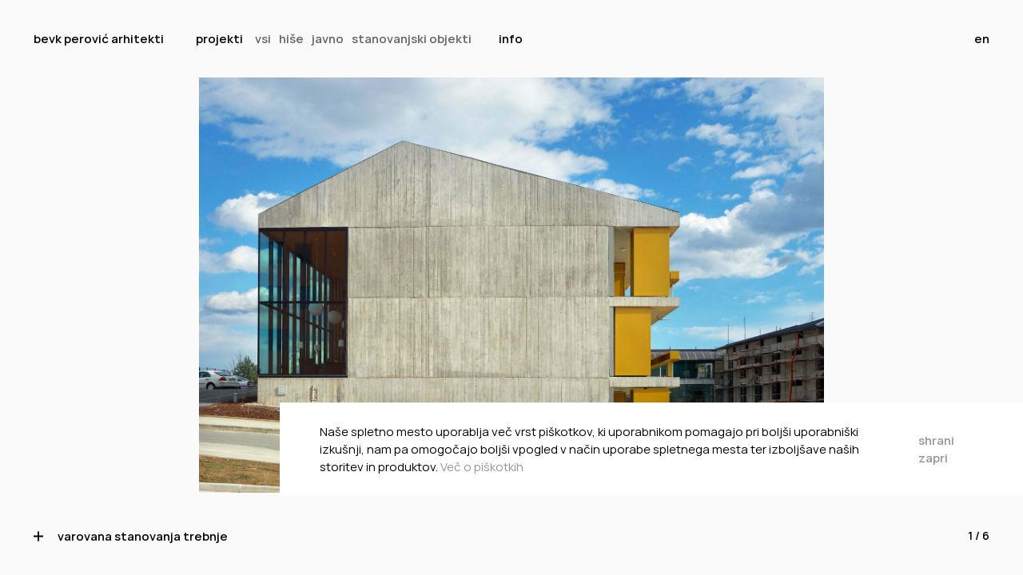

--- FILE ---
content_type: text/html; charset=UTF-8
request_url: https://bevkperovic.com/sl/project/varovana-stanovanja-trebnje/
body_size: 5713
content:
<!DOCTYPE html><html lang="sl" xml:lang="sl" xmlns="http://www.w3.org/1999/xhtml"><head><meta http-equiv="content-type" content="text/html; charset=UTF-8" /><meta http-equiv="X-UA-Compatible" content="IE=edge"><meta name="viewport" content="width=device-width, initial-scale=1, shrink-to-fit=no"><meta name="format-detection" content="telephone=no"><meta content="Bevk" name="application-name"><meta content="Bevk" name="author"><meta content="#ffffff" name="theme-color"><meta content="#ffffff" name="msapplication-navbutton-color"/><meta content="#2d89ef" name="msapplication-TileColor"><meta content="black-translucent" name="apple-mobile-web-app-status-bar-style"><meta content="Bevk" name="apple-mobile-web-app-capable"><meta name='robots' content='index, follow, max-image-preview:large, max-snippet:-1, max-video-preview:-1' /><style>img:is([sizes="auto" i], [sizes^="auto," i]) { contain-intrinsic-size: 3000px 1500px }</style><link rel="alternate" href="https://bevkperovic.com/project/housing-for-the-elderly-trebnje/" hreflang="en" /><link rel="alternate" href="https://bevkperovic.com/sl/project/varovana-stanovanja-trebnje/" hreflang="sl" /><title>varovana stanovanja trebnje - Bevk Perović arhitekti</title><link rel="canonical" href="https://bevkperovic.com/sl/project/varovana-stanovanja-trebnje/" /><meta property="og:locale" content="sl_SI" /><meta property="og:locale:alternate" content="en_US" /><meta property="og:type" content="article" /><meta property="og:title" content="varovana stanovanja trebnje - Bevk Perović arhitekti" /><meta property="og:url" content="https://bevkperovic.com/sl/project/varovana-stanovanja-trebnje/" /><meta property="og:site_name" content="Bevk Perović arhitekti" /><meta property="article:modified_time" content="2022-10-10T08:27:24+00:00" /><meta property="og:image" content="https://bevkperovic.com/wp-content/uploads/2010/08/01-trebnje_featured.webp" /><meta property="og:image:width" content="1715" /><meta property="og:image:height" content="1139" /><meta property="og:image:type" content="image/webp" /><meta name="twitter:card" content="summary_large_image" /> <script type="application/ld+json" class="yoast-schema-graph">{"@context":"https://schema.org","@graph":[{"@type":"WebPage","@id":"https://bevkperovic.com/sl/project/varovana-stanovanja-trebnje/","url":"https://bevkperovic.com/sl/project/varovana-stanovanja-trebnje/","name":"varovana stanovanja trebnje - Bevk Perović arhitekti","isPartOf":{"@id":"https://bevkperovic.com/sl/domov/#website"},"primaryImageOfPage":{"@id":"https://bevkperovic.com/sl/project/varovana-stanovanja-trebnje/#primaryimage"},"image":{"@id":"https://bevkperovic.com/sl/project/varovana-stanovanja-trebnje/#primaryimage"},"thumbnailUrl":"https://bevkperovic.com/wp-content/uploads/2010/08/01-trebnje_featured.webp","datePublished":"2010-08-20T12:52:17+00:00","dateModified":"2022-10-10T08:27:24+00:00","breadcrumb":{"@id":"https://bevkperovic.com/sl/project/varovana-stanovanja-trebnje/#breadcrumb"},"inLanguage":"sl-SI","potentialAction":[{"@type":"ReadAction","target":["https://bevkperovic.com/sl/project/varovana-stanovanja-trebnje/"]}]},{"@type":"ImageObject","inLanguage":"sl-SI","@id":"https://bevkperovic.com/sl/project/varovana-stanovanja-trebnje/#primaryimage","url":"https://bevkperovic.com/wp-content/uploads/2010/08/01-trebnje_featured.webp","contentUrl":"https://bevkperovic.com/wp-content/uploads/2010/08/01-trebnje_featured.webp","width":1715,"height":1139},{"@type":"BreadcrumbList","@id":"https://bevkperovic.com/sl/project/varovana-stanovanja-trebnje/#breadcrumb","itemListElement":[{"@type":"ListItem","position":1,"name":"Home","item":"https://bevkperovic.com/sl/domov/"},{"@type":"ListItem","position":2,"name":"varovana stanovanja trebnje"}]},{"@type":"WebSite","@id":"https://bevkperovic.com/sl/domov/#website","url":"https://bevkperovic.com/sl/domov/","name":"Bevk Perović arhitekti","description":"Bevk Perović arhitekti","publisher":{"@id":"https://bevkperovic.com/sl/domov/#organization"},"potentialAction":[{"@type":"SearchAction","target":{"@type":"EntryPoint","urlTemplate":"https://bevkperovic.com/sl/domov/?s={search_term_string}"},"query-input":{"@type":"PropertyValueSpecification","valueRequired":true,"valueName":"search_term_string"}}],"inLanguage":"sl-SI"},{"@type":"Organization","@id":"https://bevkperovic.com/sl/domov/#organization","name":"Bevk Perović arhitekti","url":"https://bevkperovic.com/sl/domov/","logo":{"@type":"ImageObject","inLanguage":"sl-SI","@id":"https://bevkperovic.com/sl/domov/#/schema/logo/image/","url":"","contentUrl":"","caption":"Bevk Perović arhitekti"},"image":{"@id":"https://bevkperovic.com/sl/domov/#/schema/logo/image/"}}]}</script> <style id='classic-theme-styles-inline-css' type='text/css'>/*! This file is auto-generated */
.wp-block-button__link{color:#fff;background-color:#32373c;border-radius:9999px;box-shadow:none;text-decoration:none;padding:calc(.667em + 2px) calc(1.333em + 2px);font-size:1.125em}.wp-block-file__button{background:#32373c;color:#fff;text-decoration:none}</style><style id='global-styles-inline-css' type='text/css'>:root{--wp--preset--aspect-ratio--square: 1;--wp--preset--aspect-ratio--4-3: 4/3;--wp--preset--aspect-ratio--3-4: 3/4;--wp--preset--aspect-ratio--3-2: 3/2;--wp--preset--aspect-ratio--2-3: 2/3;--wp--preset--aspect-ratio--16-9: 16/9;--wp--preset--aspect-ratio--9-16: 9/16;--wp--preset--color--black: #000000;--wp--preset--color--cyan-bluish-gray: #abb8c3;--wp--preset--color--white: #ffffff;--wp--preset--color--pale-pink: #f78da7;--wp--preset--color--vivid-red: #cf2e2e;--wp--preset--color--luminous-vivid-orange: #ff6900;--wp--preset--color--luminous-vivid-amber: #fcb900;--wp--preset--color--light-green-cyan: #7bdcb5;--wp--preset--color--vivid-green-cyan: #00d084;--wp--preset--color--pale-cyan-blue: #8ed1fc;--wp--preset--color--vivid-cyan-blue: #0693e3;--wp--preset--color--vivid-purple: #9b51e0;--wp--preset--gradient--vivid-cyan-blue-to-vivid-purple: linear-gradient(135deg,rgba(6,147,227,1) 0%,rgb(155,81,224) 100%);--wp--preset--gradient--light-green-cyan-to-vivid-green-cyan: linear-gradient(135deg,rgb(122,220,180) 0%,rgb(0,208,130) 100%);--wp--preset--gradient--luminous-vivid-amber-to-luminous-vivid-orange: linear-gradient(135deg,rgba(252,185,0,1) 0%,rgba(255,105,0,1) 100%);--wp--preset--gradient--luminous-vivid-orange-to-vivid-red: linear-gradient(135deg,rgba(255,105,0,1) 0%,rgb(207,46,46) 100%);--wp--preset--gradient--very-light-gray-to-cyan-bluish-gray: linear-gradient(135deg,rgb(238,238,238) 0%,rgb(169,184,195) 100%);--wp--preset--gradient--cool-to-warm-spectrum: linear-gradient(135deg,rgb(74,234,220) 0%,rgb(151,120,209) 20%,rgb(207,42,186) 40%,rgb(238,44,130) 60%,rgb(251,105,98) 80%,rgb(254,248,76) 100%);--wp--preset--gradient--blush-light-purple: linear-gradient(135deg,rgb(255,206,236) 0%,rgb(152,150,240) 100%);--wp--preset--gradient--blush-bordeaux: linear-gradient(135deg,rgb(254,205,165) 0%,rgb(254,45,45) 50%,rgb(107,0,62) 100%);--wp--preset--gradient--luminous-dusk: linear-gradient(135deg,rgb(255,203,112) 0%,rgb(199,81,192) 50%,rgb(65,88,208) 100%);--wp--preset--gradient--pale-ocean: linear-gradient(135deg,rgb(255,245,203) 0%,rgb(182,227,212) 50%,rgb(51,167,181) 100%);--wp--preset--gradient--electric-grass: linear-gradient(135deg,rgb(202,248,128) 0%,rgb(113,206,126) 100%);--wp--preset--gradient--midnight: linear-gradient(135deg,rgb(2,3,129) 0%,rgb(40,116,252) 100%);--wp--preset--font-size--small: 13px;--wp--preset--font-size--medium: 20px;--wp--preset--font-size--large: 36px;--wp--preset--font-size--x-large: 42px;--wp--preset--spacing--20: 0.44rem;--wp--preset--spacing--30: 0.67rem;--wp--preset--spacing--40: 1rem;--wp--preset--spacing--50: 1.5rem;--wp--preset--spacing--60: 2.25rem;--wp--preset--spacing--70: 3.38rem;--wp--preset--spacing--80: 5.06rem;--wp--preset--shadow--natural: 6px 6px 9px rgba(0, 0, 0, 0.2);--wp--preset--shadow--deep: 12px 12px 50px rgba(0, 0, 0, 0.4);--wp--preset--shadow--sharp: 6px 6px 0px rgba(0, 0, 0, 0.2);--wp--preset--shadow--outlined: 6px 6px 0px -3px rgba(255, 255, 255, 1), 6px 6px rgba(0, 0, 0, 1);--wp--preset--shadow--crisp: 6px 6px 0px rgba(0, 0, 0, 1);}:where(.is-layout-flex){gap: 0.5em;}:where(.is-layout-grid){gap: 0.5em;}body .is-layout-flex{display: flex;}.is-layout-flex{flex-wrap: wrap;align-items: center;}.is-layout-flex > :is(*, div){margin: 0;}body .is-layout-grid{display: grid;}.is-layout-grid > :is(*, div){margin: 0;}:where(.wp-block-columns.is-layout-flex){gap: 2em;}:where(.wp-block-columns.is-layout-grid){gap: 2em;}:where(.wp-block-post-template.is-layout-flex){gap: 1.25em;}:where(.wp-block-post-template.is-layout-grid){gap: 1.25em;}.has-black-color{color: var(--wp--preset--color--black) !important;}.has-cyan-bluish-gray-color{color: var(--wp--preset--color--cyan-bluish-gray) !important;}.has-white-color{color: var(--wp--preset--color--white) !important;}.has-pale-pink-color{color: var(--wp--preset--color--pale-pink) !important;}.has-vivid-red-color{color: var(--wp--preset--color--vivid-red) !important;}.has-luminous-vivid-orange-color{color: var(--wp--preset--color--luminous-vivid-orange) !important;}.has-luminous-vivid-amber-color{color: var(--wp--preset--color--luminous-vivid-amber) !important;}.has-light-green-cyan-color{color: var(--wp--preset--color--light-green-cyan) !important;}.has-vivid-green-cyan-color{color: var(--wp--preset--color--vivid-green-cyan) !important;}.has-pale-cyan-blue-color{color: var(--wp--preset--color--pale-cyan-blue) !important;}.has-vivid-cyan-blue-color{color: var(--wp--preset--color--vivid-cyan-blue) !important;}.has-vivid-purple-color{color: var(--wp--preset--color--vivid-purple) !important;}.has-black-background-color{background-color: var(--wp--preset--color--black) !important;}.has-cyan-bluish-gray-background-color{background-color: var(--wp--preset--color--cyan-bluish-gray) !important;}.has-white-background-color{background-color: var(--wp--preset--color--white) !important;}.has-pale-pink-background-color{background-color: var(--wp--preset--color--pale-pink) !important;}.has-vivid-red-background-color{background-color: var(--wp--preset--color--vivid-red) !important;}.has-luminous-vivid-orange-background-color{background-color: var(--wp--preset--color--luminous-vivid-orange) !important;}.has-luminous-vivid-amber-background-color{background-color: var(--wp--preset--color--luminous-vivid-amber) !important;}.has-light-green-cyan-background-color{background-color: var(--wp--preset--color--light-green-cyan) !important;}.has-vivid-green-cyan-background-color{background-color: var(--wp--preset--color--vivid-green-cyan) !important;}.has-pale-cyan-blue-background-color{background-color: var(--wp--preset--color--pale-cyan-blue) !important;}.has-vivid-cyan-blue-background-color{background-color: var(--wp--preset--color--vivid-cyan-blue) !important;}.has-vivid-purple-background-color{background-color: var(--wp--preset--color--vivid-purple) !important;}.has-black-border-color{border-color: var(--wp--preset--color--black) !important;}.has-cyan-bluish-gray-border-color{border-color: var(--wp--preset--color--cyan-bluish-gray) !important;}.has-white-border-color{border-color: var(--wp--preset--color--white) !important;}.has-pale-pink-border-color{border-color: var(--wp--preset--color--pale-pink) !important;}.has-vivid-red-border-color{border-color: var(--wp--preset--color--vivid-red) !important;}.has-luminous-vivid-orange-border-color{border-color: var(--wp--preset--color--luminous-vivid-orange) !important;}.has-luminous-vivid-amber-border-color{border-color: var(--wp--preset--color--luminous-vivid-amber) !important;}.has-light-green-cyan-border-color{border-color: var(--wp--preset--color--light-green-cyan) !important;}.has-vivid-green-cyan-border-color{border-color: var(--wp--preset--color--vivid-green-cyan) !important;}.has-pale-cyan-blue-border-color{border-color: var(--wp--preset--color--pale-cyan-blue) !important;}.has-vivid-cyan-blue-border-color{border-color: var(--wp--preset--color--vivid-cyan-blue) !important;}.has-vivid-purple-border-color{border-color: var(--wp--preset--color--vivid-purple) !important;}.has-vivid-cyan-blue-to-vivid-purple-gradient-background{background: var(--wp--preset--gradient--vivid-cyan-blue-to-vivid-purple) !important;}.has-light-green-cyan-to-vivid-green-cyan-gradient-background{background: var(--wp--preset--gradient--light-green-cyan-to-vivid-green-cyan) !important;}.has-luminous-vivid-amber-to-luminous-vivid-orange-gradient-background{background: var(--wp--preset--gradient--luminous-vivid-amber-to-luminous-vivid-orange) !important;}.has-luminous-vivid-orange-to-vivid-red-gradient-background{background: var(--wp--preset--gradient--luminous-vivid-orange-to-vivid-red) !important;}.has-very-light-gray-to-cyan-bluish-gray-gradient-background{background: var(--wp--preset--gradient--very-light-gray-to-cyan-bluish-gray) !important;}.has-cool-to-warm-spectrum-gradient-background{background: var(--wp--preset--gradient--cool-to-warm-spectrum) !important;}.has-blush-light-purple-gradient-background{background: var(--wp--preset--gradient--blush-light-purple) !important;}.has-blush-bordeaux-gradient-background{background: var(--wp--preset--gradient--blush-bordeaux) !important;}.has-luminous-dusk-gradient-background{background: var(--wp--preset--gradient--luminous-dusk) !important;}.has-pale-ocean-gradient-background{background: var(--wp--preset--gradient--pale-ocean) !important;}.has-electric-grass-gradient-background{background: var(--wp--preset--gradient--electric-grass) !important;}.has-midnight-gradient-background{background: var(--wp--preset--gradient--midnight) !important;}.has-small-font-size{font-size: var(--wp--preset--font-size--small) !important;}.has-medium-font-size{font-size: var(--wp--preset--font-size--medium) !important;}.has-large-font-size{font-size: var(--wp--preset--font-size--large) !important;}.has-x-large-font-size{font-size: var(--wp--preset--font-size--x-large) !important;}
:where(.wp-block-post-template.is-layout-flex){gap: 1.25em;}:where(.wp-block-post-template.is-layout-grid){gap: 1.25em;}
:where(.wp-block-columns.is-layout-flex){gap: 2em;}:where(.wp-block-columns.is-layout-grid){gap: 2em;}
:root :where(.wp-block-pullquote){font-size: 1.5em;line-height: 1.6;}</style><link rel='stylesheet' id='main_css-css' href='https://bevkperovic.com/wp-content/themes/bevk-perovic/public/css/bundle.css?ver=1663542191233' type='text/css' media='all' /><link rel="https://api.w.org/" href="https://bevkperovic.com/wp-json/" /></head><body class="is-project-menu">
<noscript class="noscript"><div class="noscript__content"><div class="editor-text"><div class="editor-text "></div></div></div>
</noscript><header class="header-main "><div class="header-main__inner : container-fluid"><div class="header-main__left"><a href="https://bevkperovic.com/sl/domov"   class="header-main__logo">
<span>bevk perović arhitekti</span>
</a>
<button class="header-main__menu-trigger" aria-label="Open Menu"></button><div class="header-main__nav"><nav><ul class="header-main__nav-list"><li class="header-main__nav-item : level-1   ">
<a
class="header-main__nav-link : level-1 "
href="https://bevkperovic.com/sl/projekti/#all"   									>
projekti
</a><div class="header-main__nav-dropdown"><ul class="data-filter-group"><li class="header-main__nav-item : level-2 data-filter-item ">
<a class="header-main__nav-link : level-2 data-filter-link" data-filter="*" href="https://bevkperovic.com/sl/projekti"  >vsi</a></li><li class="header-main__nav-item : level-2 data-filter-item ">
<a class="header-main__nav-link : level-2 data-filter-link" data-filter=".hise" href="https://bevkperovic.com/sl/projekti#hise"  >hiše</a></li><li class="header-main__nav-item : level-2 data-filter-item ">
<a class="header-main__nav-link : level-2 data-filter-link" data-filter=".javno" href="https://bevkperovic.com/sl/projekti#javno"  >javno</a></li><li class="header-main__nav-item : level-2 data-filter-item ">
<a class="header-main__nav-link : level-2 data-filter-link" data-filter=".stanovanjski-objekti" href="https://bevkperovic.com/sl/projekti#stanovanjski-objekti"  >stanovanjski objekti</a></li></ul></div></li><li class="header-main__nav-item : level-1   translate-down">
<a
class="header-main__nav-link : level-1 "
href="https://bevkperovic.com/sl/info-2/"   									>
info
</a></li></ul></nav><div class="header-main__language : hide-desktop">
<a class="header-main__language-link" href="https://bevkperovic.com/project/housing-for-the-elderly-trebnje/"  >en</a></div></div></div><div class="header-main__right"><div class="header-main__language">
<a class="header-main__language-link" href="https://bevkperovic.com/project/housing-for-the-elderly-trebnje/"  >en</a></div></div></div></header><main class="main"><section class="sc-general : sc-project-slider"><div class="project-slider" style=""><a class="project-slider__title : d-sm-none">varovana stanovanja trebnje</a><div class="swiper" data-slider="project-slider" data-loop="true"><div class="swiper-wrapper : project-slider__swiper-wrapper"><div class="swiper-slide : project-slider__swiper-slide  : project-slider__swiper-slide--first"><div class="project-slider__slide-wrapper" data-color="#000000" data-bg-color="#fafafa" data-popup-color="#000" style="--text-secondary-color: #000000; --bg-color: #fafafa;--horizontal-slider-color: #00ff0a;--highlight-text-bg: #00ff0a;--highlight-text-color: #ffffff;--popup-color: #000;"><div class="project-slider__slide   "><div class="container : h-100"><div class="project-slider__slide-inner : d-flex-cc"><div class="project-slider__image-wrapper : d-flex-cc"><div class="project-slider__image : d-flex-cc : overflow-h"><div class="blur-overlay"></div>
<img class="no-lazy-load" src="https://bevkperovic.com/wp-content/uploads/2022/08/01-trebnje.jpg" alt="" width="1320" height="880"></div></div></div></div></div><div class="project-slider__hidden-arrow : slider-arrow : arrow-left : d-xs-none : d-sm-block"></div><div class="project-slider__hidden-arrow : slider-arrow : arrow-right : d-xs-none : d-sm-block"></div></div></div><div class="swiper-slide : project-slider__swiper-slide "><div class="project-slider__slide-wrapper" data-color="#000000" data-bg-color="#fafafa" data-popup-color="#000" style="--text-secondary-color: #000000; --bg-color: #fafafa;--horizontal-slider-color: #00ff0a;--highlight-text-bg: #00ff0a;--highlight-text-color: #ffffff;--popup-color: #000;"><div class="project-slider__slide   "><div class="container : h-100"><div class="project-slider__slide-inner : d-flex-cc"><div class="project-slider__image-wrapper : d-flex-cc"><div class="project-slider__image : d-flex-cc : overflow-h"><div class="blur-overlay"></div>
<img class="no-lazy-load" src="https://bevkperovic.com/wp-content/uploads/2022/08/01-trebnje.png" alt="" width="1320" height="880"></div></div></div></div></div><div class="project-slider__hidden-arrow : slider-arrow : arrow-left : d-xs-none : d-sm-block"></div><div class="project-slider__hidden-arrow : slider-arrow : arrow-right : d-xs-none : d-sm-block"></div></div></div><div class="swiper-slide : project-slider__swiper-slide "><div class="project-slider__slide-wrapper" data-color="#000000" data-bg-color="#fafafa" data-popup-color="#000" style="--text-secondary-color: #000000; --bg-color: #fafafa;--horizontal-slider-color: #00ff0a;--highlight-text-bg: #00ff0a;--highlight-text-color: #ffffff;--popup-color: #000;"><div class="project-slider__slide   "><div class="container : h-100"><div class="project-slider__slide-inner : d-flex-cc"><div class="project-slider__image-wrapper : d-flex-cc"><div class="project-slider__image : d-flex-cc : overflow-h"><div class="blur-overlay"></div><div class="image-percent : image-percent--75">
<img class="no-lazy-load" src="https://bevkperovic.com/wp-content/uploads/2022/08/02-trebnje.png" alt="" width="1320" height="880"></div></div></div></div></div></div><div class="project-slider__hidden-arrow : slider-arrow : arrow-left : d-xs-none : d-sm-block"></div><div class="project-slider__hidden-arrow : slider-arrow : arrow-right : d-xs-none : d-sm-block"></div></div></div><div class="swiper-slide : project-slider__swiper-slide "><div class="project-slider__slide-wrapper" data-color="#000000" data-bg-color="#fafafa" data-popup-color="#000" style="--text-secondary-color: #000000; --bg-color: #fafafa;--horizontal-slider-color: #00ff0a;--highlight-text-bg: #00ff0a;--highlight-text-color: #ffffff;--popup-color: #000;"><div class="project-slider__slide   "><div class="container : h-100"><div class="project-slider__slide-inner : d-flex-cc"><div class="project-slider__image-wrapper : d-flex-cc"><div class="project-slider__image : d-flex-cc : overflow-h"><div class="blur-overlay"></div>
<img class="no-lazy-load" src="https://bevkperovic.com/wp-content/uploads/2022/08/06-trebnje.jpg" alt="" width="1320" height="880"></div></div></div></div></div><div class="project-slider__hidden-arrow : slider-arrow : arrow-left : d-xs-none : d-sm-block"></div><div class="project-slider__hidden-arrow : slider-arrow : arrow-right : d-xs-none : d-sm-block"></div></div></div><div class="swiper-slide : project-slider__swiper-slide "><div class="project-slider__slide-wrapper" data-color="#000000" data-bg-color="#fafafa" data-popup-color="#000" style="--text-secondary-color: #000000; --bg-color: #fafafa;--horizontal-slider-color: #00ff0a;--highlight-text-bg: #00ff0a;--highlight-text-color: #ffffff;--popup-color: #000;"><div class="project-slider__slide   "><div class="container : h-100"><div class="project-slider__slide-inner : d-flex-cc"><div class="project-slider__image-wrapper : d-flex-cc"><div class="project-slider__image : d-flex-cc : overflow-h"><div class="blur-overlay"></div>
<img class="no-lazy-load" src="https://bevkperovic.com/wp-content/uploads/2022/08/03-trebnje.jpg" alt="" width="1320" height="880"></div></div></div></div></div><div class="project-slider__hidden-arrow : slider-arrow : arrow-left : d-xs-none : d-sm-block"></div><div class="project-slider__hidden-arrow : slider-arrow : arrow-right : d-xs-none : d-sm-block"></div></div></div><div class="swiper-slide : project-slider__swiper-slide  : project-slider__swiper-slide--last"><div class="project-slider__slide-wrapper" data-color="#000000" data-bg-color="#fafafa" data-popup-color="#000" style="--text-secondary-color: #000000; --bg-color: #fafafa;--horizontal-slider-color: #00ff0a;--highlight-text-bg: #00ff0a;--highlight-text-color: #ffffff;--popup-color: #000;"><div class="project-slider__slide   "><div class="container : h-100"><div class="project-slider__slide-inner : d-flex-cc"><div class="project-slider__image-wrapper : d-flex-cc"><div class="project-slider__image : d-flex-cc : overflow-h"><div class="blur-overlay"></div>
<img class="no-lazy-load" src="https://bevkperovic.com/wp-content/uploads/2022/08/04-trebnje.jpg" alt="" width="1320" height="880"></div></div></div></div></div><div class="project-slider__hidden-arrow : slider-arrow : arrow-left : d-xs-none : d-sm-block"></div><div class="project-slider__hidden-arrow : slider-arrow : arrow-right : d-xs-none : d-sm-block"></div></div></div></div></div><div class="project-slider__content" id="project-slider-content"><div class="project-info"><div class="project-info__content"><div class="project-info__content-overlay" ></div><div class="container-fluid"><div class="project-info__content-header"><div class="project-info__title" ><div class="title : title--h5"><h5>varovana stanovanja trebnje</h5></div></div><div class="project-info__pagination : text--14"><p>
<span class="project-info__current-slide">1</span> / <span class="project-info__total-slide">6</span></p></div></div><div class="project-info__content-inner"><div class="row"><div class="col-lg-3 : col-md-5 : col-xs-12"><div class="editor-text "><p>naslov: Režunova 12, Trebnje<br />
naročnik: NSPIZ</p><p>projekt: 2005-2006<br />
gradnja: 2007-2008</p><p>Bevk Perović projektni tim:<br />
Matija Bevk<br />
Vasa J. Perović<br />
Maja Valič<br />
Davor Počivašek</p><p>fotografije: Miran Kambič</p></div></div><div class="col-lg-6 : col-md-7 : col-xs-12"><div class="editor-text "><p>Objekt varovanih stanovanj v Trebnjem je zasnovan kot mini blok 15 manjših stanovanjskih enot, ki skupaj s pripadajočimi skupnimi prostori tvorijo samozadostno stanovanjsko skupnost namenjeno starejšim osebam.</p><p>Stanovanjski objekt je organiziran kot spoj vzporednih programskih lamel. Od južne proti severni fasadi si sledijo pas globokih teras, ki predstavljajo zunanje dnevne sobe stanovanjskih enot, pas stanovanj, potem skupni hodnik, ki funkcionira kot notranja ulica in nato še pas skupnih prostorov, ki so nanizani vzdolž severne fasade objekta.</p><p>Skupni prostori objekta z dvonadstropno &#8216;dnevno sobo&#8217;, dvonadstropnim TV prostorom, skupno teraso in pralnico dopolnujejo običajen stanovanjski program in so tudi nekakšna tamponska cona proti parkirišču, ki leži ob severni strani objekta.</p><p>Volumen objekta je enostaven, skoraj arhaičen, saj je po urbanistični določilih povzel predpisano ruralno obliko z dvokapno streho. Konstrukcija objekta je betonska, v vidnem betonu je tudi fasada. Edini arhitekturni poudarek na severni strani je velika zasteklitev dvonadstropne dnevne sobe, na južni strani pa rumeni elementi zunanjega pohištva, ki ločujejo in hkrati povezujejo dolge terase.</p></div></div></div></div></div></div></div></div><div class="mod-loader : d-flex-cc"><div class="mod-loader__spinner"></div></div></div></section></main><footer class="footer"></footer><div class="cookie-banner"><div class="cookie-width"><div class="cookie-banner__text"><p>Naše spletno mesto uporablja več vrst piškotkov, ki uporabnikom pomagajo pri boljši uporabniški izkušnji, nam pa omogočajo boljši vpogled v način uporabe spletnega mesta ter izboljšave naših storitev in produktov. <a class="" role="link" href="https://bevkperovic.com/sl/politika-piskotkov/">Več o piškotkih</a></p></div><div class="cookie-banner__button">
<span class="btn : btn--primary : btn--cookie"    >
<span class="btn__text">shrani</span>
</span>
<span class="btn : btn--primary : btn--cookie"    >
<span class="btn__text">zapri</span>
</span></div></div></div> <script type="speculationrules">{"prefetch":[{"source":"document","where":{"and":[{"href_matches":"\/*"},{"not":{"href_matches":["\/wp-*.php","\/wp-admin\/*","\/wp-content\/uploads\/*","\/wp-content\/*","\/wp-content\/plugins\/*","\/wp-content\/themes\/bevk-perovic\/*","\/*\\?(.+)"]}},{"not":{"selector_matches":"a[rel~=\"nofollow\"]"}},{"not":{"selector_matches":".no-prefetch, .no-prefetch a"}}]},"eagerness":"conservative"}]}</script> <script type="text/javascript" id="pll_cookie_script-js-after">/*  */
(function() {
				var expirationDate = new Date();
				expirationDate.setTime( expirationDate.getTime() + 31536000 * 1000 );
				document.cookie = "pll_language=sl; expires=" + expirationDate.toUTCString() + "; path=/; secure; SameSite=Lax";
			}());
/*  */</script> <script type="text/javascript" id="vendor_js-js-extra">/*  */
var localData = {"siteURL":"https:\/\/bevkperovic.com\/wp-admin\/admin-ajax.php","id":"1745","lang":"sl"};
/*  */</script> <script type="text/javascript" src="https://bevkperovic.com/wp-content/themes/bevk-perovic/public/js/vendor.js?ver=1663542191233" id="vendor_js-js"></script> <script type="text/javascript" src="https://bevkperovic.com/wp-content/themes/bevk-perovic/public/js/bundle.js?ver=1663542191233" id="bundle_js-js"></script> </body></html>
<!-- Page optimized by LiteSpeed Cache @2025-10-27 15:35:51 -->

<!-- Page cached by LiteSpeed Cache 7.6.2 on 2025-10-27 15:35:51 -->

--- FILE ---
content_type: text/css
request_url: https://bevkperovic.com/wp-content/themes/bevk-perovic/public/css/bundle.css?ver=1663542191233
body_size: 27260
content:
.stretched-link::before {
    content: "";
    display: block;
    position: absolute;
    width: 100%;
    height: 100%;
    left: 0;
    top: 0;
}

button {
    background: transparent;
    border: 0;
    border-radius: 0;
    box-shadow: none;
    padding: 0;
    font-size: inherit;
    line-height: inherit;
    font-weight: inherit;
    color: inherit;
}

.covered, .cover-bg {
    height: 100%;
    left: 0;
    position: absolute;
    width: 100%;
    top: 0;
}

.d-flex-cc,
.d-flex-center-center {
    display: flex;
    align-items: center;
    justify-content: center;
}

body {
    font-size: 15px;
    line-height: normal;
}
@media only screen and (max-width: 767px) {
    body {
        line-height: 1.47;
    }
}

.text--134 {
    font-size: 134px;
    line-height: 1.07;
    font-weight: 500;
}
@media only screen and (min-width: 1200px) and (max-width: 1439px) {
    .text--134 {
        font-size: 100px;
    }
}
@media only screen and (min-width: 1023px) and (max-width: 1199px) {
    .text--134 {
        font-size: 80px;
    }
}
@media only screen and (min-width: 768px) and (max-width: 1022px) {
    .text--134 {
        font-size: 60px;
    }
}
@media only screen and (max-width: 767px) {
    .text--134 {
        font-size: 40px;
    }
}

.text--80 {
    font-size: 80px;
    line-height: 1.4;
    font-weight: 500;
}
@media only screen and (min-width: 1023px) and (max-width: 1199px) {
    .text--80 {
        font-size: 80px;
    }
}
@media only screen and (min-width: 768px) and (max-width: 1022px) {
    .text--80 {
        font-size: 60px;
    }
}
@media only screen and (max-width: 767px) {
    .text--80 {
        font-size: 32px;
    }
}

.text--14 {
    font-size: 14px;
}

.text *,
.title *,
.title-main * {
    color: inherit;
    font-size: inherit;
    font-weight: inherit;
    letter-spacing: inherit;
    line-height: inherit;
    text-transform: inherit;
    text-align: inherit;
    font-style: inherit;
    font-family: inherit;
}

.overflow-h {
    overflow: hidden;
    -webkit-backface-visibility: hidden;
    -moz-backface-visibility: hidden;
    -webkit-transform: translate3d(0, 0, 0);
    -moz-transform: translate3d(0, 0, 0);
}

.animate-fade.is-visible {
    opacity: 1;
    transition: opacity 250ms linear;
}
.animate-fade.is-hidden {
    opacity: 0;
    transition: opacity 250ms linear;
    pointer-events: none;
}

:root {
    --color-white:	#fff;
    --color-black:	#000;
    --color-gray:	#969696;
    --color-gray-2:	#c1c1c1;
    --color-gray-3:	#d0d0d0;
    --color-green:	#00ff0a;
    --color-cream:	#fff2de;
    --color-button-text:	#969696;
    --color-button-hover-text:	#000;
    --color-light-gray:	#fafafa;
    --color-dark-gray:	#c6c6c6;
    --color-light-orange:	#edaf89;
    --space-16px:	16px;
    --space-24px:	24px;
    --space-40px:	40px;
    --space-60px:	60px;
    --space-80px:	80px;
    --space-100px:	100px;
    --space-120px:	120px;
}

*,
*::before,
*::after {
    box-sizing: border-box;
}

html {
    font-family: sans-serif;
    line-height: 1.15;
    -webkit-text-size-adjust: 100%;
    -webkit-tap-highlight-color: rgba(0, 0, 0, 0);
}

article,
aside,
figcaption,
figure,
footer,
header,
hgroup,
main,
nav,
section {
    display: block;
}

body {
    margin: 0;
    text-align: left;
}

[tabindex="-1"]:focus {
    outline: 0 !important;
}

hr {
    box-sizing: content-box;
    height: 0;
    overflow: visible;
}

h1,
h2,
h3,
h4,
h5,
h6 {
    margin-top: 0;
    margin-bottom: 1rem;
}

p {
    margin-top: 0;
    margin-bottom: 1rem;
}

abbr[title],
abbr[data-original-title] {
    text-decoration: underline;
    cursor: help;
    border-bottom: 0;
    text-decoration-skip-ink: none;
}

address {
    margin-bottom: 1rem;
    font-style: normal;
    line-height: inherit;
}

ol,
ul,
dl {
    margin-top: 0;
    margin-bottom: 1rem;
}

ol ol,
ul ul,
ol ul,
ul ol {
    margin-bottom: 0;
}

dt {
    font-weight: 700;
}

dd {
    margin-bottom: 0.5rem;
    margin-left: 0;
}

blockquote {
    margin: 0 0 1rem;
}

b,
strong {
    font-weight: 700;
}

small {
    font-size: 80%;
}

sub,
sup {
    position: relative;
    font-size: 75%;
    line-height: 0;
    vertical-align: baseline;
}

sub {
    bottom: -0.25em;
}

sup {
    top: -0.5em;
}

a {
    text-decoration: none;
    background-color: transparent;
}
a:hover, a:focus {
    text-decoration: none;
}

a:not([href]):not([tabindex]) {
    text-decoration: none;
}
a:not([href]):not([tabindex]):hover, a:not([href]):not([tabindex]):focus {
    text-decoration: none;
}
a:not([href]):not([tabindex]):focus {
    outline: 0;
}

pre,
code,
kbd,
samp {
    font-family: monospace;
    font-size: 1em;
}

pre {
    margin-top: 0;
    margin-bottom: 1rem;
    overflow: auto;
}

figure {
    margin: 0 0 1rem;
}

img {
    vertical-align: middle;
    border-style: none;
}

svg {
    overflow: hidden;
    vertical-align: middle;
}

table {
    border-collapse: collapse;
}

caption {
    padding-top: 8px;
    padding-bottom: 8px;
    text-align: left;
    caption-side: bottom;
}

th {
    text-align: inherit;
}

label {
    display: inline-block;
    margin-bottom: 1rem;
}

button {
    border-radius: 0;
    text-transform: none;
    cursor: pointer;
    -webkit-appearance: button;
}

input,
select,
optgroup,
textarea {
    margin: 0;
    font-family: inherit;
    font-size: inherit;
    line-height: inherit;
}

select {
    word-wrap: normal;
    text-transform: none;
}

input {
    overflow: visible;
}

[type=button],
[type=reset],
[type=submit] {
    -webkit-appearance: button;
}

button::-moz-focus-inner,
[type=button]::-moz-focus-inner,
[type=reset]::-moz-focus-inner,
[type=submit]::-moz-focus-inner {
    padding: 0;
    border-style: none;
}

input[type=radio],
input[type=checkbox] {
    box-sizing: border-box;
    padding: 0;
}

input[type=date],
input[type=time],
input[type=datetime-local],
input[type=month] {
    -webkit-appearance: listbox;
}

textarea {
    overflow: auto;
    resize: vertical;
}

fieldset {
    min-width: 0;
    padding: 0;
    margin: 0;
    border: 0;
}

legend {
    display: block;
    width: 100%;
    max-width: 100%;
    padding: 0;
    margin-bottom: 0.5rem;
    font-size: 1.5rem;
    line-height: inherit;
    color: inherit;
    white-space: normal;
}

progress {
    vertical-align: baseline;
}

[type=number]::-webkit-inner-spin-button,
[type=number]::-webkit-outer-spin-button {
    height: auto;
}

[type=search] {
    outline-offset: -2px;
    -webkit-appearance: none;
}

[type=search]::-webkit-search-decoration {
    -webkit-appearance: none;
}

::-webkit-file-upload-button {
    font: inherit;
    -webkit-appearance: button;
}

output {
    display: inline-block;
}

summary {
    display: list-item;
    cursor: pointer;
}

template {
    display: none;
}

[hidden] {
    display: none !important;
}

@media (min-width: 320px) {
    .text-xs-center {
        text-align: center;
    }

    .text-xs-left {
        text-align: left;
    }

    .text-xs-right {
        text-align: right;
    }

    .d-xs-none {
        display: none !important;
    }

    .d-xs-inline-block {
        display: inline-block !important;
    }

    .d-xs-block {
        display: block !important;
    }

    .d-xs-flex {
        display: flex !important;
    }

    .d-xs-inline-flex {
        display: inline-flex !important;
    }
}
@media (min-width: 768px) {
    .text-sm-center {
        text-align: center;
    }

    .text-sm-left {
        text-align: left;
    }

    .text-sm-right {
        text-align: right;
    }

    .d-sm-none {
        display: none !important;
    }

    .d-sm-inline-block {
        display: inline-block !important;
    }

    .d-sm-block {
        display: block !important;
    }

    .d-sm-flex {
        display: flex !important;
    }

    .d-sm-inline-flex {
        display: inline-flex !important;
    }
}
@media (min-width: 1023px) {
    .text-md-center {
        text-align: center;
    }

    .text-md-left {
        text-align: left;
    }

    .text-md-right {
        text-align: right;
    }

    .d-md-none {
        display: none !important;
    }

    .d-md-inline-block {
        display: inline-block !important;
    }

    .d-md-block {
        display: block !important;
    }

    .d-md-flex {
        display: flex !important;
    }

    .d-md-inline-flex {
        display: inline-flex !important;
    }
}
@media (min-width: 1200px) {
    .text-lg-center {
        text-align: center;
    }

    .text-lg-left {
        text-align: left;
    }

    .text-lg-right {
        text-align: right;
    }

    .d-lg-none {
        display: none !important;
    }

    .d-lg-inline-block {
        display: inline-block !important;
    }

    .d-lg-block {
        display: block !important;
    }

    .d-lg-flex {
        display: flex !important;
    }

    .d-lg-inline-flex {
        display: inline-flex !important;
    }
}
@media (min-width: 1439px) {
    .text-xl-center {
        text-align: center;
    }

    .text-xl-left {
        text-align: left;
    }

    .text-xl-right {
        text-align: right;
    }

    .d-xl-none {
        display: none !important;
    }

    .d-xl-inline-block {
        display: inline-block !important;
    }

    .d-xl-block {
        display: block !important;
    }

    .d-xl-flex {
        display: flex !important;
    }

    .d-xl-inline-flex {
        display: inline-flex !important;
    }
}
.container-fluid {
    margin-right: auto;
    margin-left: auto;
    padding-right: 2rem;
    padding-left: 2rem;
}

.container {
    display: block;
    margin: 0 auto;
    max-width: calc(100% - 48px);
    padding: 0;
    width: 100%;
}
.container .container {
    padding: 0 !important;
}
@media only screen and (max-width: 767px) {
    .container .container {
        max-width: 100%;
    }
}

.row {
    box-sizing: border-box;
    display: -ms-flexbox;
    display: -webkit-box;
    display: flex;
    -ms-flex: 0 1 auto;
    -webkit-box-flex: 0;
    flex: 0 1 auto;
    -ms-flex-direction: row;
    -webkit-box-orient: horizontal;
    -webkit-box-direction: normal;
    flex-direction: row;
    -ms-flex-wrap: wrap;
    flex-wrap: wrap;
    margin-left: -12px;
    margin-right: -12px;
}

.row.reverse {
    -ms-flex-direction: row-reverse;
    -webkit-box-orient: horizontal;
    -webkit-box-direction: reverse;
    flex-direction: row-reverse;
}

.col.reverse {
    -ms-flex-direction: column-reverse;
    -webkit-box-orient: vertical;
    -webkit-box-direction: reverse;
    flex-direction: column-reverse;
}

.col-xs,
.col-xs-1,
.col-xs-2,
.col-xs-3,
.col-xs-4,
.col-xs-5,
.col-xs-6,
.col-xs-7,
.col-xs-8,
.col-xs-9,
.col-xs-10,
.col-xs-11,
.col-xs-12 {
    box-sizing: border-box;
    -ms-flex: 0 0 auto;
    -webkit-box-flex: 0;
    flex: 0 0 auto;
}

[class*=col-] {
    padding-left: 12px;
    padding-right: 12px;
}

.col-xs {
    -webkit-flex-grow: 1;
    -ms-flex-positive: 1;
    -webkit-box-flex: 1;
    flex-grow: 1;
    -ms-flex-preferred-size: 0;
    flex-basis: 0;
    max-width: 100%;
}

.col-xs-1 {
    -ms-flex-preferred-size: 8.333%;
    flex-basis: 8.333%;
    max-width: 8.333%;
}

.col-xs-2 {
    -ms-flex-preferred-size: 16.666667%;
    flex-basis: 16.666667%;
    max-width: 16.666667%;
}

.col-xs-3 {
    -ms-flex-preferred-size: 25%;
    flex-basis: 25%;
    max-width: 25%;
}

.col-xs-4 {
    -ms-flex-preferred-size: 33.333%;
    flex-basis: 33.333%;
    max-width: 33.333%;
}

.col-xs-5 {
    -ms-flex-preferred-size: 41.667%;
    flex-basis: 41.667%;
    max-width: 41.667%;
}

.col-xs-6 {
    -ms-flex-preferred-size: 50%;
    flex-basis: 50%;
    max-width: 50%;
}

.col-xs-7 {
    -ms-flex-preferred-size: 58.333%;
    flex-basis: 58.333%;
    max-width: 58.333%;
}

.col-xs-8 {
    -ms-flex-preferred-size: 66.667%;
    flex-basis: 66.667%;
    max-width: 66.667%;
}

.col-xs-9 {
    -ms-flex-preferred-size: 75%;
    flex-basis: 75%;
    max-width: 75%;
}

.col-xs-10 {
    -ms-flex-preferred-size: 83.333%;
    flex-basis: 83.333%;
    max-width: 83.333%;
}

.col-xs-11 {
    -ms-flex-preferred-size: 91.667%;
    flex-basis: 91.667%;
    max-width: 91.667%;
}

.col-xs-12 {
    -ms-flex-preferred-size: 100%;
    flex-basis: 100%;
    max-width: 100%;
}

.col-xs-offset-1 {
    margin-left: 8.333%;
}

.col-xs-offset-2 {
    margin-left: 16.666667%;
}

.col-xs-offset-3 {
    margin-left: 25%;
}

.col-xs-offset-4 {
    margin-left: 33.333%;
}

.col-xs-offset-5 {
    margin-left: 41.667%;
}

.col-xs-offset-6 {
    margin-left: 50%;
}

.col-xs-offset-7 {
    margin-left: 58.333%;
}

.col-xs-offset-8 {
    margin-left: 66.667%;
}

.col-xs-offset-9 {
    margin-left: 75%;
}

.col-xs-offset-10 {
    margin-left: 83.333%;
}

.col-xs-offset-11 {
    margin-left: 91.667%;
}

.start-xs {
    -ms-flex-pack: start;
    -webkit-box-pack: start;
    justify-content: flex-start;
    text-align: start;
}

.center-xs {
    -ms-flex-pack: center;
    -webkit-box-pack: center;
    justify-content: center;
}

.end-xs {
    -ms-flex-pack: end;
    -webkit-box-pack: end;
    justify-content: flex-end;
    text-align: end;
}

.top-xs {
    -ms-flex-align: start;
    -webkit-box-align: start;
    align-items: flex-start;
}

.middle-xs {
    -ms-flex-align: center;
    -webkit-box-align: center;
    align-items: center;
}

.bottom-xs {
    -ms-flex-align: end;
    -webkit-box-align: end;
    align-items: flex-end;
}

.around-xs {
    -ms-flex-pack: distribute;
    justify-content: space-around;
}

.between-xs {
    -ms-flex-pack: justify;
    -webkit-box-pack: justify;
    justify-content: space-between;
}

.first-xs {
    -ms-flex-order: -1;
    -webkit-box-ordinal-group: 0;
    order: -1;
}

.last-xs {
    -ms-flex-order: 1;
    -webkit-box-ordinal-group: 2;
    order: 1;
}

@media only screen and (min-width: 768px) {
    .row {
        margin-left: -10px;
        margin-right: -10px;
    }

    .container {
        max-width: 748px;
        padding-left: 10px;
        padding-right: 10px;
    }

    .col-sm,
.col-sm-1,
.col-sm-2,
.col-sm-3,
.col-sm-4,
.col-sm-5,
.col-sm-6,
.col-sm-7,
.col-sm-8,
.col-sm-9,
.col-sm-10,
.col-sm-11,
.col-sm-12 {
        box-sizing: border-box;
        -ms-flex: 0 0 auto;
        -webkit-box-flex: 0;
        flex: 0 0 auto;
    }

    [class*=col-] {
        padding-left: 10px;
        padding-right: 10px;
    }

    .col-sm {
        -webkit-flex-grow: 1;
        -ms-flex-positive: 1;
        -webkit-box-flex: 1;
        flex-grow: 1;
        -ms-flex-preferred-size: 0;
        flex-basis: 0;
        max-width: 100%;
    }

    .col-sm-1 {
        -ms-flex-preferred-size: 8.333%;
        flex-basis: 8.333%;
        max-width: 8.333%;
    }

    .col-sm-2 {
        -ms-flex-preferred-size: 16.666667%;
        flex-basis: 16.666667%;
        max-width: 16.666667%;
    }

    .col-sm-3 {
        -ms-flex-preferred-size: 25%;
        flex-basis: 25%;
        max-width: 25%;
    }

    .col-sm-4 {
        -ms-flex-preferred-size: 33.333%;
        flex-basis: 33.333%;
        max-width: 33.333%;
    }

    .col-sm-5 {
        -ms-flex-preferred-size: 41.667%;
        flex-basis: 41.667%;
        max-width: 41.667%;
    }

    .col-sm-6 {
        -ms-flex-preferred-size: 50%;
        flex-basis: 50%;
        max-width: 50%;
    }

    .col-sm-7 {
        -ms-flex-preferred-size: 58.333%;
        flex-basis: 58.333%;
        max-width: 58.333%;
    }

    .col-sm-8 {
        -ms-flex-preferred-size: 66.667%;
        flex-basis: 66.667%;
        max-width: 66.667%;
    }

    .col-sm-9 {
        -ms-flex-preferred-size: 75%;
        flex-basis: 75%;
        max-width: 75%;
    }

    .col-sm-10 {
        -ms-flex-preferred-size: 83.333%;
        flex-basis: 83.333%;
        max-width: 83.333%;
    }

    .col-sm-11 {
        -ms-flex-preferred-size: 91.667%;
        flex-basis: 91.667%;
        max-width: 91.667%;
    }

    .col-sm-12 {
        -ms-flex-preferred-size: 100%;
        flex-basis: 100%;
        max-width: 100%;
    }

    .col-sm-offset-0 {
        margin-left: 0;
    }

    .col-sm-offset-1 {
        margin-left: 8.333%;
    }

    .col-sm-offset-2 {
        margin-left: 16.666667%;
    }

    .col-sm-offset-3 {
        margin-left: 25%;
    }

    .col-sm-offset-4 {
        margin-left: 33.333%;
    }

    .col-sm-offset-5 {
        margin-left: 41.667%;
    }

    .col-sm-offset-6 {
        margin-left: 50%;
    }

    .col-sm-offset-7 {
        margin-left: 58.333%;
    }

    .col-sm-offset-8 {
        margin-left: 66.667%;
    }

    .col-sm-offset-9 {
        margin-left: 75%;
    }

    .col-sm-offset-10 {
        margin-left: 83.333%;
    }

    .col-sm-offset-11 {
        margin-left: 91.667%;
    }

    .start-sm {
        -ms-flex-pack: start;
        -webkit-box-pack: start;
        justify-content: flex-start;
        text-align: start;
    }

    .center-sm {
        -ms-flex-pack: center;
        -webkit-box-pack: center;
        justify-content: center;
    }

    .end-sm {
        -ms-flex-pack: end;
        -webkit-box-pack: end;
        justify-content: flex-end;
        text-align: end;
    }

    .top-sm {
        -ms-flex-align: start;
        -webkit-box-align: start;
        align-items: flex-start;
    }

    .middle-sm {
        -ms-flex-align: center;
        -webkit-box-align: center;
        align-items: center;
    }

    .bottom-sm {
        -ms-flex-align: end;
        -webkit-box-align: end;
        align-items: flex-end;
    }

    .around-sm {
        -ms-flex-pack: distribute;
        justify-content: space-around;
    }

    .between-sm {
        -ms-flex-pack: justify;
        -webkit-box-pack: justify;
        justify-content: space-between;
    }

    .first-sm {
        -ms-flex-order: -1;
        -webkit-box-ordinal-group: 0;
        order: -1;
    }

    .last-sm {
        -ms-flex-order: 1;
        -webkit-box-ordinal-group: 2;
        order: 1;
    }
}
@media only screen and (min-width: 1023px) {
    .row {
        margin-left: -10px;
        margin-right: -10px;
    }

    .container {
        max-width: 980px;
        padding-left: 10px;
        padding-right: 10px;
    }

    .col-md,
.col-md-1,
.col-md-2,
.col-md-3,
.col-md-4,
.col-md-5,
.col-md-6,
.col-md-7,
.col-md-8,
.col-md-9,
.col-md-10,
.col-md-11,
.col-md-12 {
        box-sizing: border-box;
        -ms-flex: 0 0 auto;
        -webkit-box-flex: 0;
        flex: 0 0 auto;
    }

    [class*=col-] {
        padding-left: 10px;
        padding-right: 10px;
    }

    .col-md {
        -webkit-flex-grow: 1;
        -ms-flex-positive: 1;
        -webkit-box-flex: 1;
        flex-grow: 1;
        -ms-flex-preferred-size: 0;
        flex-basis: 0;
        max-width: 100%;
    }

    .col-md-1 {
        -ms-flex-preferred-size: 8.333%;
        flex-basis: 8.333%;
        max-width: 8.333%;
    }

    .col-md-2 {
        -ms-flex-preferred-size: 16.666667%;
        flex-basis: 16.666667%;
        max-width: 16.666667%;
    }

    .col-md-3 {
        -ms-flex-preferred-size: 25%;
        flex-basis: 25%;
        max-width: 25%;
    }

    .col-md-4 {
        -ms-flex-preferred-size: 33.333%;
        flex-basis: 33.333%;
        max-width: 33.333%;
    }

    .col-md-5 {
        -ms-flex-preferred-size: 41.667%;
        flex-basis: 41.667%;
        max-width: 41.667%;
    }

    .col-md-6 {
        -ms-flex-preferred-size: 50%;
        flex-basis: 50%;
        max-width: 50%;
    }

    .col-md-7 {
        -ms-flex-preferred-size: 58.333%;
        flex-basis: 58.333%;
        max-width: 58.333%;
    }

    .col-md-8 {
        -ms-flex-preferred-size: 66.667%;
        flex-basis: 66.667%;
        max-width: 66.667%;
    }

    .col-md-9 {
        -ms-flex-preferred-size: 75%;
        flex-basis: 75%;
        max-width: 75%;
    }

    .col-md-10 {
        -ms-flex-preferred-size: 83.333%;
        flex-basis: 83.333%;
        max-width: 83.333%;
    }

    .col-md-11 {
        -ms-flex-preferred-size: 91.667%;
        flex-basis: 91.667%;
        max-width: 91.667%;
    }

    .col-md-12 {
        -ms-flex-preferred-size: 100%;
        flex-basis: 100%;
        max-width: 100%;
    }

    .col-md-offset-0 {
        margin-left: 0;
    }

    .col-md-offset-1 {
        margin-left: 8.333%;
    }

    .col-md-offset-2 {
        margin-left: 16.666667%;
    }

    .col-md-offset-3 {
        margin-left: 25%;
    }

    .col-md-offset-4 {
        margin-left: 33.333%;
    }

    .col-md-offset-5 {
        margin-left: 41.667%;
    }

    .col-md-offset-6 {
        margin-left: 50%;
    }

    .col-md-offset-7 {
        margin-left: 58.333%;
    }

    .col-md-offset-8 {
        margin-left: 66.667%;
    }

    .col-md-offset-9 {
        margin-left: 75%;
    }

    .col-md-offset-10 {
        margin-left: 83.333%;
    }

    .col-md-offset-11 {
        margin-left: 91.667%;
    }

    .start-md {
        -ms-flex-pack: start;
        -webkit-box-pack: start;
        justify-content: flex-start;
        text-align: start;
    }

    .center-md {
        -ms-flex-pack: center;
        -webkit-box-pack: center;
        justify-content: center;
    }

    .end-md {
        -ms-flex-pack: end;
        -webkit-box-pack: end;
        justify-content: flex-end;
        text-align: end;
    }

    .top-md {
        -ms-flex-align: start;
        -webkit-box-align: start;
        align-items: flex-start;
    }

    .middle-md {
        -ms-flex-align: center;
        -webkit-box-align: center;
        align-items: center;
    }

    .bottom-md {
        -ms-flex-align: end;
        -webkit-box-align: end;
        align-items: flex-end;
    }

    .around-md {
        -ms-flex-pack: distribute;
        justify-content: space-around;
    }

    .between-md {
        -ms-flex-pack: justify;
        -webkit-box-pack: justify;
        justify-content: space-between;
    }

    .first-md {
        -ms-flex-order: -1;
        -webkit-box-ordinal-group: 0;
        order: -1;
    }

    .last-md {
        -ms-flex-order: 1;
        -webkit-box-ordinal-group: 2;
        order: 1;
    }
}
@media only screen and (min-width: 1200px) {
    .row {
        margin-left: -20px;
        margin-right: -20px;
    }

    .container {
        max-width: 1479px;
        padding-left: 20px;
        padding-right: 20px;
    }

    .col-lg,
.col-lg-1,
.col-lg-2,
.col-lg-3,
.col-lg-4,
.col-lg-5,
.col-lg-6,
.col-lg-7,
.col-lg-8,
.col-lg-9,
.col-lg-10,
.col-lg-11,
.col-lg-12 {
        box-sizing: border-box;
        -ms-flex: 0 0 auto;
        -webkit-box-flex: 0;
        flex: 0 0 auto;
    }

    [class*=col-] {
        padding-left: 20px;
        padding-right: 20px;
    }

    .col-lg {
        -webkit-flex-grow: 1;
        -ms-flex-positive: 1;
        -webkit-box-flex: 1;
        flex-grow: 1;
        -ms-flex-preferred-size: 0;
        flex-basis: 0;
        max-width: 100%;
    }

    .col-lg-1 {
        -ms-flex-preferred-size: 8.333%;
        flex-basis: 8.333%;
        max-width: 8.333%;
    }

    .col-lg-2 {
        -ms-flex-preferred-size: 16.666667%;
        flex-basis: 16.666667%;
        max-width: 16.666667%;
    }

    .col-lg-3 {
        -ms-flex-preferred-size: 25%;
        flex-basis: 25%;
        max-width: 25%;
    }

    .col-lg-4 {
        -ms-flex-preferred-size: 33.333%;
        flex-basis: 33.333%;
        max-width: 33.333%;
    }

    .col-lg-5 {
        -ms-flex-preferred-size: 41.667%;
        flex-basis: 41.667%;
        max-width: 41.667%;
    }

    .col-lg-6 {
        -ms-flex-preferred-size: 50%;
        flex-basis: 50%;
        max-width: 50%;
    }

    .col-lg-7 {
        -ms-flex-preferred-size: 58.333%;
        flex-basis: 58.333%;
        max-width: 58.333%;
    }

    .col-lg-8 {
        -ms-flex-preferred-size: 66.667%;
        flex-basis: 66.667%;
        max-width: 66.667%;
    }

    .col-lg-9 {
        -ms-flex-preferred-size: 75%;
        flex-basis: 75%;
        max-width: 75%;
    }

    .col-lg-10 {
        -ms-flex-preferred-size: 83.333%;
        flex-basis: 83.333%;
        max-width: 83.333%;
    }

    .col-lg-11 {
        -ms-flex-preferred-size: 91.667%;
        flex-basis: 91.667%;
        max-width: 91.667%;
    }

    .col-lg-12 {
        -ms-flex-preferred-size: 100%;
        flex-basis: 100%;
        max-width: 100%;
    }

    .col-lg-offset-0 {
        margin-left: 0;
    }

    .col-lg-offset-1 {
        margin-left: 8.333%;
    }

    .col-lg-offset-2 {
        margin-left: 16.666667%;
    }

    .col-lg-offset-3 {
        margin-left: 25%;
    }

    .col-lg-offset-4 {
        margin-left: 33.333%;
    }

    .col-lg-offset-5 {
        margin-left: 41.667%;
    }

    .col-lg-offset-6 {
        margin-left: 50%;
    }

    .col-lg-offset-7 {
        margin-left: 58.333%;
    }

    .col-lg-offset-8 {
        margin-left: 66.667%;
    }

    .col-lg-offset-9 {
        margin-left: 75%;
    }

    .col-lg-offset-10 {
        margin-left: 83.333%;
    }

    .col-lg-offset-11 {
        margin-left: 91.667%;
    }

    .start-lg {
        -ms-flex-pack: start;
        -webkit-box-pack: start;
        justify-content: flex-start;
        text-align: start;
    }

    .center-lg {
        -ms-flex-pack: center;
        -webkit-box-pack: center;
        justify-content: center;
    }

    .end-lg {
        -ms-flex-pack: end;
        -webkit-box-pack: end;
        justify-content: flex-end;
        text-align: end;
    }

    .top-lg {
        -ms-flex-align: start;
        -webkit-box-align: start;
        align-items: flex-start;
    }

    .middle-lg {
        -ms-flex-align: center;
        -webkit-box-align: center;
        align-items: center;
    }

    .bottom-lg {
        -ms-flex-align: end;
        -webkit-box-align: end;
        align-items: flex-end;
    }

    .around-lg {
        -ms-flex-pack: distribute;
        justify-content: space-around;
    }

    .between-lg {
        -ms-flex-pack: justify;
        -webkit-box-pack: justify;
        justify-content: space-between;
    }

    .first-lg {
        -ms-flex-order: -1;
        -webkit-box-ordinal-group: 0;
        order: -1;
    }

    .last-lg {
        -ms-flex-order: 1;
        -webkit-box-ordinal-group: 2;
        order: 1;
    }
}
@media only screen and (min-width: 1440px) {
    .row {
        margin-left: -30px;
        margin-right: -30px;
    }

    .container {
        max-width: 1896px;
        padding-left: 30px;
        padding-right: 30px;
    }

    .col-xl,
.col-xl-1,
.col-xl-2,
.col-xl-3,
.col-xl-4,
.col-xl-5,
.col-xl-6,
.col-xl-7,
.col-xl-8,
.col-xl-9,
.col-xl-10,
.col-xl-11,
.col-xl-12 {
        box-sizing: border-box;
        -ms-flex: 0 0 auto;
        -webkit-box-flex: 0;
        flex: 0 0 auto;
    }

    [class*=col-] {
        padding-left: 30px;
        padding-right: 30px;
    }

    .col-xl {
        -webkit-flex-grow: 1;
        -ms-flex-positive: 1;
        -webkit-box-flex: 1;
        flex-grow: 1;
        -ms-flex-preferred-size: 0;
        flex-basis: 0;
        max-width: 100%;
    }

    .col-xl-1 {
        -ms-flex-preferred-size: 8.333%;
        flex-basis: 8.333%;
        max-width: 8.333%;
    }

    .col-xl-2 {
        -ms-flex-preferred-size: 16.666667%;
        flex-basis: 16.666667%;
        max-width: 16.666667%;
    }

    .col-xl-3 {
        -ms-flex-preferred-size: 25%;
        flex-basis: 25%;
        max-width: 25%;
    }

    .col-xl-4 {
        -ms-flex-preferred-size: 33.333%;
        flex-basis: 33.333%;
        max-width: 33.333%;
    }

    .col-xl-5 {
        -ms-flex-preferred-size: 41.667%;
        flex-basis: 41.667%;
        max-width: 41.667%;
    }

    .col-xl-6 {
        -ms-flex-preferred-size: 50%;
        flex-basis: 50%;
        max-width: 50%;
    }

    .col-xl-7 {
        -ms-flex-preferred-size: 58.333%;
        flex-basis: 58.333%;
        max-width: 58.333%;
    }

    .col-xl-8 {
        -ms-flex-preferred-size: 66.667%;
        flex-basis: 66.667%;
        max-width: 66.667%;
    }

    .col-xl-9 {
        -ms-flex-preferred-size: 75%;
        flex-basis: 75%;
        max-width: 75%;
    }

    .col-xl-10 {
        -ms-flex-preferred-size: 83.333%;
        flex-basis: 83.333%;
        max-width: 83.333%;
    }

    .col-xl-11 {
        -ms-flex-preferred-size: 91.667%;
        flex-basis: 91.667%;
        max-width: 91.667%;
    }

    .col-xl-12 {
        -ms-flex-preferred-size: 100%;
        flex-basis: 100%;
        max-width: 100%;
    }

    .col-xl-offset-0 {
        margin-left: 0;
    }

    .col-xl-offset-1 {
        margin-left: 8.333%;
    }

    .col-xl-offset-2 {
        margin-left: 16.666667%;
    }

    .col-xl-offset-3 {
        margin-left: 25%;
    }

    .col-xl-offset-4 {
        margin-left: 33.333%;
    }

    .col-xl-offset-5 {
        margin-left: 41.667%;
    }

    .col-xl-offset-6 {
        margin-left: 50%;
    }

    .col-xl-offset-7 {
        margin-left: 58.333%;
    }

    .col-xl-offset-8 {
        margin-left: 66.667%;
    }

    .col-xl-offset-9 {
        margin-left: 75%;
    }

    .col-xl-offset-10 {
        margin-left: 83.333%;
    }

    .col-xl-offset-11 {
        margin-left: 91.667%;
    }

    .start-xl {
        -ms-flex-pack: start;
        -webkit-box-pack: start;
        justify-content: flex-start;
        text-align: start;
    }

    .center-xl {
        -ms-flex-pack: center;
        -webkit-box-pack: center;
        justify-content: center;
    }

    .end-xl {
        -ms-flex-pack: end;
        -webkit-box-pack: end;
        justify-content: flex-end;
        text-align: end;
    }

    .top-xl {
        -ms-flex-align: start;
        -webkit-box-align: start;
        align-items: flex-start;
    }

    .middle-xl {
        -ms-flex-align: center;
        -webkit-box-align: center;
        align-items: center;
    }

    .bottom-xl {
        -ms-flex-align: end;
        -webkit-box-align: end;
        align-items: flex-end;
    }

    .around-xl {
        -ms-flex-pack: distribute;
        justify-content: space-around;
    }

    .between-xl {
        -ms-flex-pack: justify;
        -webkit-box-pack: justify;
        justify-content: space-between;
    }

    .first-xl {
        -ms-flex-order: -1;
        -webkit-box-ordinal-group: 0;
        order: -1;
    }

    .last-xl {
        -ms-flex-order: 1;
        -webkit-box-ordinal-group: 2;
        order: 1;
    }
}
/* stylelint-disable */
/**
 * Swiper 8.1.5
 * Most modern mobile touch slider and framework with hardware accelerated transitions
 * https://swiperjs.com
 *
 * Copyright 2014-2022 Vladimir Kharlampidi
 *
 * Released under the MIT License
 *
 * Released on: May 16, 2022
 */
@font-face {
    font-family: swiper-icons;
    src: url("data:application/font-woff;charset=utf-8;base64, [base64]//wADZ2x5ZgAAAywAAADMAAAD2MHtryVoZWFkAAABbAAAADAAAAA2E2+eoWhoZWEAAAGcAAAAHwAAACQC9gDzaG10eAAAAigAAAAZAAAArgJkABFsb2NhAAAC0AAAAFoAAABaFQAUGG1heHAAAAG8AAAAHwAAACAAcABAbmFtZQAAA/gAAAE5AAACXvFdBwlwb3N0AAAFNAAAAGIAAACE5s74hXjaY2BkYGAAYpf5Hu/j+W2+MnAzMYDAzaX6QjD6/4//Bxj5GA8AuRwMYGkAPywL13jaY2BkYGA88P8Agx4j+/8fQDYfA1AEBWgDAIB2BOoAeNpjYGRgYNBh4GdgYgABEMnIABJzYNADCQAACWgAsQB42mNgYfzCOIGBlYGB0YcxjYGBwR1Kf2WQZGhhYGBiYGVmgAFGBiQQkOaawtDAoMBQxXjg/wEGPcYDDA4wNUA2CCgwsAAAO4EL6gAAeNpj2M0gyAACqxgGNWBkZ2D4/wMA+xkDdgAAAHjaY2BgYGaAYBkGRgYQiAHyGMF8FgYHIM3DwMHABGQrMOgyWDLEM1T9/w8UBfEMgLzE////P/5//f/V/xv+r4eaAAeMbAxwIUYmIMHEgKYAYjUcsDAwsLKxc3BycfPw8jEQA/[base64]/uznmfPFBNODM2K7MTQ45YEAZqGP81AmGGcF3iPqOop0r1SPTaTbVkfUe4HXj97wYE+yNwWYxwWu4v1ugWHgo3S1XdZEVqWM7ET0cfnLGxWfkgR42o2PvWrDMBSFj/IHLaF0zKjRgdiVMwScNRAoWUoH78Y2icB/yIY09An6AH2Bdu/UB+yxopYshQiEvnvu0dURgDt8QeC8PDw7Fpji3fEA4z/PEJ6YOB5hKh4dj3EvXhxPqH/SKUY3rJ7srZ4FZnh1PMAtPhwP6fl2PMJMPDgeQ4rY8YT6Gzao0eAEA409DuggmTnFnOcSCiEiLMgxCiTI6Cq5DZUd3Qmp10vO0LaLTd2cjN4fOumlc7lUYbSQcZFkutRG7g6JKZKy0RmdLY680CDnEJ+UMkpFFe1RN7nxdVpXrC4aTtnaurOnYercZg2YVmLN/d/gczfEimrE/fs/bOuq29Zmn8tloORaXgZgGa78yO9/cnXm2BpaGvq25Dv9S4E9+5SIc9PqupJKhYFSSl47+Qcr1mYNAAAAeNptw0cKwkAAAMDZJA8Q7OUJvkLsPfZ6zFVERPy8qHh2YER+3i/BP83vIBLLySsoKimrqKqpa2hp6+jq6RsYGhmbmJqZSy0sraxtbO3sHRydnEMU4uR6yx7JJXveP7WrDycAAAAAAAH//wACeNpjYGRgYOABYhkgZgJCZgZNBkYGLQZtIJsFLMYAAAw3ALgAeNolizEKgDAQBCchRbC2sFER0YD6qVQiBCv/H9ezGI6Z5XBAw8CBK/m5iQQVauVbXLnOrMZv2oLdKFa8Pjuru2hJzGabmOSLzNMzvutpB3N42mNgZGBg4GKQYzBhYMxJLMlj4GBgAYow/P/PAJJhLM6sSoWKfWCAAwDAjgbRAAB42mNgYGBkAIIbCZo5IPrmUn0hGA0AO8EFTQAA");
    font-weight: 400;
    font-style: normal;
}
:root {
    --swiper-theme-color:#007aff;
}

.swiper {
    margin-left: auto;
    margin-right: auto;
    position: relative;
    overflow: hidden;
    list-style: none;
    padding: 0;
    z-index: 1;
}

.swiper-vertical > .swiper-wrapper {
    flex-direction: column;
}

.swiper-wrapper {
    position: relative;
    width: 100%;
    height: 100%;
    z-index: 1;
    display: flex;
    transition-property: transform;
    box-sizing: content-box;
}

.swiper-android .swiper-slide, .swiper-wrapper {
    transform: translate3d(0px, 0, 0);
}

.swiper-pointer-events {
    touch-action: pan-y;
}

.swiper-pointer-events.swiper-vertical {
    touch-action: pan-x;
}

.swiper-slide {
    flex-shrink: 0;
    width: 100%;
    height: 100%;
    position: relative;
    transition-property: transform;
}

.swiper-slide-invisible-blank {
    visibility: hidden;
}

.swiper-autoheight, .swiper-autoheight .swiper-slide {
    height: auto;
}

.swiper-autoheight .swiper-wrapper {
    align-items: flex-start;
    transition-property: transform, height;
}

.swiper-backface-hidden .swiper-slide {
    transform: translateZ(0);
    -webkit-backface-visibility: hidden;
    backface-visibility: hidden;
}

.swiper-3d, .swiper-3d.swiper-css-mode .swiper-wrapper {
    perspective: 1200px;
}

.swiper-3d .swiper-cube-shadow, .swiper-3d .swiper-slide, .swiper-3d .swiper-slide-shadow, .swiper-3d .swiper-slide-shadow-bottom, .swiper-3d .swiper-slide-shadow-left, .swiper-3d .swiper-slide-shadow-right, .swiper-3d .swiper-slide-shadow-top, .swiper-3d .swiper-wrapper {
    transform-style: preserve-3d;
}

.swiper-3d .swiper-slide-shadow, .swiper-3d .swiper-slide-shadow-bottom, .swiper-3d .swiper-slide-shadow-left, .swiper-3d .swiper-slide-shadow-right, .swiper-3d .swiper-slide-shadow-top {
    position: absolute;
    left: 0;
    top: 0;
    width: 100%;
    height: 100%;
    pointer-events: none;
    z-index: 10;
}

.swiper-3d .swiper-slide-shadow {
    background: rgba(0, 0, 0, 0.15);
}

.swiper-3d .swiper-slide-shadow-left {
    background-image: linear-gradient(to left, rgba(0, 0, 0, 0.5), rgba(0, 0, 0, 0));
}

.swiper-3d .swiper-slide-shadow-right {
    background-image: linear-gradient(to right, rgba(0, 0, 0, 0.5), rgba(0, 0, 0, 0));
}

.swiper-3d .swiper-slide-shadow-top {
    background-image: linear-gradient(to top, rgba(0, 0, 0, 0.5), rgba(0, 0, 0, 0));
}

.swiper-3d .swiper-slide-shadow-bottom {
    background-image: linear-gradient(to bottom, rgba(0, 0, 0, 0.5), rgba(0, 0, 0, 0));
}

.swiper-css-mode > .swiper-wrapper {
    overflow: auto;
    scrollbar-width: none;
    -ms-overflow-style: none;
}

.swiper-css-mode > .swiper-wrapper::-webkit-scrollbar {
    display: none;
}

.swiper-css-mode > .swiper-wrapper > .swiper-slide {
    scroll-snap-align: start start;
}

.swiper-horizontal.swiper-css-mode > .swiper-wrapper {
    scroll-snap-type: x mandatory;
}

.swiper-vertical.swiper-css-mode > .swiper-wrapper {
    scroll-snap-type: y mandatory;
}

.swiper-centered > .swiper-wrapper::before {
    content: "";
    flex-shrink: 0;
    order: 9999;
}

.swiper-centered.swiper-horizontal > .swiper-wrapper > .swiper-slide:first-child {
    margin-inline-start: var(--swiper-centered-offset-before);
}

.swiper-centered.swiper-horizontal > .swiper-wrapper::before {
    height: 100%;
    min-height: 1px;
    width: var(--swiper-centered-offset-after);
}

.swiper-centered.swiper-vertical > .swiper-wrapper > .swiper-slide:first-child {
    margin-block-start: var(--swiper-centered-offset-before);
}

.swiper-centered.swiper-vertical > .swiper-wrapper::before {
    width: 100%;
    min-width: 1px;
    height: var(--swiper-centered-offset-after);
}

.swiper-centered > .swiper-wrapper > .swiper-slide {
    scroll-snap-align: center center;
}

.swiper-virtual .swiper-slide {
    -webkit-backface-visibility: hidden;
    transform: translateZ(0);
}

.swiper-virtual.swiper-css-mode .swiper-wrapper::after {
    content: "";
    position: absolute;
    left: 0;
    top: 0;
    pointer-events: none;
}

.swiper-virtual.swiper-css-mode.swiper-horizontal .swiper-wrapper::after {
    height: 1px;
    width: var(--swiper-virtual-size);
}

.swiper-virtual.swiper-css-mode.swiper-vertical .swiper-wrapper::after {
    width: 1px;
    height: var(--swiper-virtual-size);
}

:root {
    --swiper-navigation-size:44px;
}

.swiper-button-next, .swiper-button-prev {
    position: absolute;
    top: 50%;
    width: calc(var(--swiper-navigation-size) / 44 * 27);
    height: var(--swiper-navigation-size);
    margin-top: calc(0px - var(--swiper-navigation-size) / 2);
    z-index: 10;
    cursor: pointer;
    display: flex;
    align-items: center;
    justify-content: center;
    color: var(--swiper-navigation-color, var(--swiper-theme-color));
}

.swiper-button-next.swiper-button-disabled, .swiper-button-prev.swiper-button-disabled {
    opacity: 0.35;
    cursor: auto;
    pointer-events: none;
}

.swiper-button-next:after, .swiper-button-prev:after {
    font-family: swiper-icons;
    font-size: var(--swiper-navigation-size);
    text-transform: none !important;
    letter-spacing: 0;
    font-variant: initial;
    line-height: 1;
}

.swiper-button-prev, .swiper-rtl .swiper-button-next {
    left: 10px;
    right: auto;
}

.swiper-button-prev:after, .swiper-rtl .swiper-button-next:after {
    content: "prev";
}

.swiper-button-next, .swiper-rtl .swiper-button-prev {
    right: 10px;
    left: auto;
}

.swiper-button-next:after, .swiper-rtl .swiper-button-prev:after {
    content: "next";
}

.swiper-button-lock {
    display: none;
}

.swiper-pagination {
    position: absolute;
    text-align: center;
    transition: 0.3s opacity;
    transform: translate3d(0, 0, 0);
    z-index: 10;
}

.swiper-pagination.swiper-pagination-hidden {
    opacity: 0;
}

.swiper-horizontal > .swiper-pagination-bullets, .swiper-pagination-bullets.swiper-pagination-horizontal, .swiper-pagination-custom, .swiper-pagination-fraction {
    bottom: 10px;
    left: 0;
    width: 100%;
}

.swiper-pagination-bullets-dynamic {
    overflow: hidden;
    font-size: 0;
}

.swiper-pagination-bullets-dynamic .swiper-pagination-bullet {
    transform: scale(0.33);
    position: relative;
}

.swiper-pagination-bullets-dynamic .swiper-pagination-bullet-active {
    transform: scale(1);
}

.swiper-pagination-bullets-dynamic .swiper-pagination-bullet-active-main {
    transform: scale(1);
}

.swiper-pagination-bullets-dynamic .swiper-pagination-bullet-active-prev {
    transform: scale(0.66);
}

.swiper-pagination-bullets-dynamic .swiper-pagination-bullet-active-prev-prev {
    transform: scale(0.33);
}

.swiper-pagination-bullets-dynamic .swiper-pagination-bullet-active-next {
    transform: scale(0.66);
}

.swiper-pagination-bullets-dynamic .swiper-pagination-bullet-active-next-next {
    transform: scale(0.33);
}

.swiper-pagination-bullet {
    width: var(--swiper-pagination-bullet-width, var(--swiper-pagination-bullet-size, 8px));
    height: var(--swiper-pagination-bullet-height, var(--swiper-pagination-bullet-size, 8px));
    display: inline-block;
    border-radius: 50%;
    background: var(--swiper-pagination-bullet-inactive-color, #000);
    opacity: var(--swiper-pagination-bullet-inactive-opacity, 0.2);
}

button.swiper-pagination-bullet {
    border: none;
    margin: 0;
    padding: 0;
    box-shadow: none;
    -webkit-appearance: none;
    appearance: none;
}

.swiper-pagination-clickable .swiper-pagination-bullet {
    cursor: pointer;
}

.swiper-pagination-bullet:only-child {
    display: none !important;
}

.swiper-pagination-bullet-active {
    opacity: var(--swiper-pagination-bullet-opacity, 1);
    background: var(--swiper-pagination-color, var(--swiper-theme-color));
}

.swiper-pagination-vertical.swiper-pagination-bullets, .swiper-vertical > .swiper-pagination-bullets {
    right: 10px;
    top: 50%;
    transform: translate3d(0px, -50%, 0);
}

.swiper-pagination-vertical.swiper-pagination-bullets .swiper-pagination-bullet, .swiper-vertical > .swiper-pagination-bullets .swiper-pagination-bullet {
    margin: var(--swiper-pagination-bullet-vertical-gap, 6px) 0;
    display: block;
}

.swiper-pagination-vertical.swiper-pagination-bullets.swiper-pagination-bullets-dynamic, .swiper-vertical > .swiper-pagination-bullets.swiper-pagination-bullets-dynamic {
    top: 50%;
    transform: translateY(-50%);
    width: 8px;
}

.swiper-pagination-vertical.swiper-pagination-bullets.swiper-pagination-bullets-dynamic .swiper-pagination-bullet, .swiper-vertical > .swiper-pagination-bullets.swiper-pagination-bullets-dynamic .swiper-pagination-bullet {
    display: inline-block;
    transition: 0.2s transform, 0.2s top;
}

.swiper-horizontal > .swiper-pagination-bullets .swiper-pagination-bullet, .swiper-pagination-horizontal.swiper-pagination-bullets .swiper-pagination-bullet {
    margin: 0 var(--swiper-pagination-bullet-horizontal-gap, 4px);
}

.swiper-horizontal > .swiper-pagination-bullets.swiper-pagination-bullets-dynamic, .swiper-pagination-horizontal.swiper-pagination-bullets.swiper-pagination-bullets-dynamic {
    left: 50%;
    transform: translateX(-50%);
    white-space: nowrap;
}

.swiper-horizontal > .swiper-pagination-bullets.swiper-pagination-bullets-dynamic .swiper-pagination-bullet, .swiper-pagination-horizontal.swiper-pagination-bullets.swiper-pagination-bullets-dynamic .swiper-pagination-bullet {
    transition: 0.2s transform, 0.2s left;
}

.swiper-horizontal.swiper-rtl > .swiper-pagination-bullets-dynamic .swiper-pagination-bullet {
    transition: 0.2s transform, 0.2s right;
}

.swiper-pagination-progressbar {
    background: rgba(0, 0, 0, 0.25);
    position: absolute;
}

.swiper-pagination-progressbar .swiper-pagination-progressbar-fill {
    background: var(--swiper-pagination-color, var(--swiper-theme-color));
    position: absolute;
    left: 0;
    top: 0;
    width: 100%;
    height: 100%;
    transform: scale(0);
    transform-origin: left top;
}

.swiper-rtl .swiper-pagination-progressbar .swiper-pagination-progressbar-fill {
    transform-origin: right top;
}

.swiper-horizontal > .swiper-pagination-progressbar, .swiper-pagination-progressbar.swiper-pagination-horizontal, .swiper-pagination-progressbar.swiper-pagination-vertical.swiper-pagination-progressbar-opposite, .swiper-vertical > .swiper-pagination-progressbar.swiper-pagination-progressbar-opposite {
    width: 100%;
    height: 4px;
    left: 0;
    top: 0;
}

.swiper-horizontal > .swiper-pagination-progressbar.swiper-pagination-progressbar-opposite, .swiper-pagination-progressbar.swiper-pagination-horizontal.swiper-pagination-progressbar-opposite, .swiper-pagination-progressbar.swiper-pagination-vertical, .swiper-vertical > .swiper-pagination-progressbar {
    width: 4px;
    height: 100%;
    left: 0;
    top: 0;
}

.swiper-pagination-lock {
    display: none;
}

.swiper-scrollbar {
    border-radius: 10px;
    position: relative;
    -ms-touch-action: none;
    background: rgba(0, 0, 0, 0.1);
}

.swiper-horizontal > .swiper-scrollbar {
    position: absolute;
    left: 1%;
    bottom: 3px;
    z-index: 50;
    height: 5px;
    width: 98%;
}

.swiper-vertical > .swiper-scrollbar {
    position: absolute;
    right: 3px;
    top: 1%;
    z-index: 50;
    width: 5px;
    height: 98%;
}

.swiper-scrollbar-drag {
    height: 100%;
    width: 100%;
    position: relative;
    background: rgba(0, 0, 0, 0.5);
    border-radius: 10px;
    left: 0;
    top: 0;
}

.swiper-scrollbar-cursor-drag {
    cursor: move;
}

.swiper-scrollbar-lock {
    display: none;
}

.swiper-zoom-container {
    width: 100%;
    height: 100%;
    display: flex;
    justify-content: center;
    align-items: center;
    text-align: center;
}

.swiper-zoom-container > canvas, .swiper-zoom-container > img, .swiper-zoom-container > svg {
    max-width: 100%;
    max-height: 100%;
    object-fit: contain;
}

.swiper-slide-zoomed {
    cursor: move;
}

.swiper-lazy-preloader {
    width: 42px;
    height: 42px;
    position: absolute;
    left: 50%;
    top: 50%;
    margin-left: -21px;
    margin-top: -21px;
    z-index: 10;
    transform-origin: 50%;
    box-sizing: border-box;
    border: 4px solid var(--swiper-preloader-color, var(--swiper-theme-color));
    border-radius: 50%;
    border-top-color: transparent;
}

.swiper-watch-progress .swiper-slide-visible .swiper-lazy-preloader, .swiper:not(.swiper-watch-progress) .swiper-lazy-preloader {
    animation: swiper-preloader-spin 1s infinite linear;
}

.swiper-lazy-preloader-white {
    --swiper-preloader-color:#fff;
}

.swiper-lazy-preloader-black {
    --swiper-preloader-color:#000;
}

@keyframes swiper-preloader-spin {
    0% {
        transform: rotate(0deg);
    }
    100% {
        transform: rotate(360deg);
    }
}
.swiper .swiper-notification {
    position: absolute;
    left: 0;
    top: 0;
    pointer-events: none;
    opacity: 0;
    z-index: -1000;
}

.swiper-free-mode > .swiper-wrapper {
    transition-timing-function: ease-out;
    margin: 0 auto;
}

.swiper-grid > .swiper-wrapper {
    flex-wrap: wrap;
}

.swiper-grid-column > .swiper-wrapper {
    flex-wrap: wrap;
    flex-direction: column;
}

.swiper-fade.swiper-free-mode .swiper-slide {
    transition-timing-function: ease-out;
}

.swiper-fade .swiper-slide {
    pointer-events: none;
    transition-property: opacity;
}

.swiper-fade .swiper-slide .swiper-slide {
    pointer-events: none;
}

.swiper-fade .swiper-slide-active, .swiper-fade .swiper-slide-active .swiper-slide-active {
    pointer-events: auto;
}

.swiper-cube {
    overflow: visible;
}

.swiper-cube .swiper-slide {
    pointer-events: none;
    -webkit-backface-visibility: hidden;
    backface-visibility: hidden;
    z-index: 1;
    visibility: hidden;
    transform-origin: 0 0;
    width: 100%;
    height: 100%;
}

.swiper-cube .swiper-slide .swiper-slide {
    pointer-events: none;
}

.swiper-cube.swiper-rtl .swiper-slide {
    transform-origin: 100% 0;
}

.swiper-cube .swiper-slide-active, .swiper-cube .swiper-slide-active .swiper-slide-active {
    pointer-events: auto;
}

.swiper-cube .swiper-slide-active, .swiper-cube .swiper-slide-next, .swiper-cube .swiper-slide-next + .swiper-slide, .swiper-cube .swiper-slide-prev {
    pointer-events: auto;
    visibility: visible;
}

.swiper-cube .swiper-slide-shadow-bottom, .swiper-cube .swiper-slide-shadow-left, .swiper-cube .swiper-slide-shadow-right, .swiper-cube .swiper-slide-shadow-top {
    z-index: 0;
    -webkit-backface-visibility: hidden;
    backface-visibility: hidden;
}

.swiper-cube .swiper-cube-shadow {
    position: absolute;
    left: 0;
    bottom: 0px;
    width: 100%;
    height: 100%;
    opacity: 0.6;
    z-index: 0;
}

.swiper-cube .swiper-cube-shadow:before {
    content: "";
    background: #000;
    position: absolute;
    left: 0;
    top: 0;
    bottom: 0;
    right: 0;
    filter: blur(50px);
}

.swiper-flip {
    overflow: visible;
}

.swiper-flip .swiper-slide {
    pointer-events: none;
    -webkit-backface-visibility: hidden;
    backface-visibility: hidden;
    z-index: 1;
}

.swiper-flip .swiper-slide .swiper-slide {
    pointer-events: none;
}

.swiper-flip .swiper-slide-active, .swiper-flip .swiper-slide-active .swiper-slide-active {
    pointer-events: auto;
}

.swiper-flip .swiper-slide-shadow-bottom, .swiper-flip .swiper-slide-shadow-left, .swiper-flip .swiper-slide-shadow-right, .swiper-flip .swiper-slide-shadow-top {
    z-index: 0;
    -webkit-backface-visibility: hidden;
    backface-visibility: hidden;
}

.swiper-creative .swiper-slide {
    -webkit-backface-visibility: hidden;
    backface-visibility: hidden;
    overflow: hidden;
    transition-property: transform, opacity, height;
}

.swiper-cards {
    overflow: visible;
}

.swiper-cards .swiper-slide {
    transform-origin: center bottom;
    -webkit-backface-visibility: hidden;
    backface-visibility: hidden;
    overflow: hidden;
}

/* stylelint-enable */
/* stylelint-disable */
.vjs-modal-dialog .vjs-modal-dialog-content, .video-js .vjs-modal-dialog, .vjs-button > .vjs-icon-placeholder:before, .video-js .vjs-big-play-button .vjs-icon-placeholder:before {
    position: absolute;
    top: 0;
    left: 0;
    width: 100%;
    height: 100%;
}

.vjs-button > .vjs-icon-placeholder:before, .video-js .vjs-big-play-button .vjs-icon-placeholder:before {
    text-align: center;
}

@font-face {
    font-family: VideoJS;
    src: url([data-uri]) format("woff");
    font-weight: normal;
    font-style: normal;
}
.vjs-icon-play, .video-js .vjs-play-control .vjs-icon-placeholder, .video-js .vjs-big-play-button .vjs-icon-placeholder:before {
    font-family: VideoJS;
    font-weight: normal;
    font-style: normal;
}

.vjs-icon-play:before, .video-js .vjs-play-control .vjs-icon-placeholder:before, .video-js .vjs-big-play-button .vjs-icon-placeholder:before {
    content: "\f101";
}

.vjs-icon-play-circle {
    font-family: VideoJS;
    font-weight: normal;
    font-style: normal;
}

.vjs-icon-play-circle:before {
    content: "\f102";
}

.vjs-icon-pause, .video-js .vjs-play-control.vjs-playing .vjs-icon-placeholder {
    font-family: VideoJS;
    font-weight: normal;
    font-style: normal;
}

.vjs-icon-pause:before, .video-js .vjs-play-control.vjs-playing .vjs-icon-placeholder:before {
    content: "\f103";
}

.vjs-icon-volume-mute, .video-js .vjs-mute-control.vjs-vol-0 .vjs-icon-placeholder {
    font-family: VideoJS;
    font-weight: normal;
    font-style: normal;
}

.vjs-icon-volume-mute:before, .video-js .vjs-mute-control.vjs-vol-0 .vjs-icon-placeholder:before {
    content: "\f104";
}

.vjs-icon-volume-low, .video-js .vjs-mute-control.vjs-vol-1 .vjs-icon-placeholder {
    font-family: VideoJS;
    font-weight: normal;
    font-style: normal;
}

.vjs-icon-volume-low:before, .video-js .vjs-mute-control.vjs-vol-1 .vjs-icon-placeholder:before {
    content: "\f105";
}

.vjs-icon-volume-mid, .video-js .vjs-mute-control.vjs-vol-2 .vjs-icon-placeholder {
    font-family: VideoJS;
    font-weight: normal;
    font-style: normal;
}

.vjs-icon-volume-mid:before, .video-js .vjs-mute-control.vjs-vol-2 .vjs-icon-placeholder:before {
    content: "\f106";
}

.vjs-icon-volume-high, .video-js .vjs-mute-control .vjs-icon-placeholder {
    font-family: VideoJS;
    font-weight: normal;
    font-style: normal;
}

.vjs-icon-volume-high:before, .video-js .vjs-mute-control .vjs-icon-placeholder:before {
    content: "\f107";
}

.vjs-icon-fullscreen-enter, .video-js .vjs-fullscreen-control .vjs-icon-placeholder {
    font-family: VideoJS;
    font-weight: normal;
    font-style: normal;
}

.vjs-icon-fullscreen-enter:before, .video-js .vjs-fullscreen-control .vjs-icon-placeholder:before {
    content: "\f108";
}

.vjs-icon-fullscreen-exit, .video-js.vjs-fullscreen .vjs-fullscreen-control .vjs-icon-placeholder {
    font-family: VideoJS;
    font-weight: normal;
    font-style: normal;
}

.vjs-icon-fullscreen-exit:before, .video-js.vjs-fullscreen .vjs-fullscreen-control .vjs-icon-placeholder:before {
    content: "\f109";
}

.vjs-icon-square {
    font-family: VideoJS;
    font-weight: normal;
    font-style: normal;
}

.vjs-icon-square:before {
    content: "\f10a";
}

.vjs-icon-spinner {
    font-family: VideoJS;
    font-weight: normal;
    font-style: normal;
}

.vjs-icon-spinner:before {
    content: "\f10b";
}

.vjs-icon-subtitles, .video-js .vjs-subs-caps-button .vjs-icon-placeholder,
.video-js.video-js:lang(en-GB) .vjs-subs-caps-button .vjs-icon-placeholder,
.video-js.video-js:lang(en-IE) .vjs-subs-caps-button .vjs-icon-placeholder,
.video-js.video-js:lang(en-AU) .vjs-subs-caps-button .vjs-icon-placeholder,
.video-js.video-js:lang(en-NZ) .vjs-subs-caps-button .vjs-icon-placeholder, .video-js .vjs-subtitles-button .vjs-icon-placeholder {
    font-family: VideoJS;
    font-weight: normal;
    font-style: normal;
}

.vjs-icon-subtitles:before, .video-js .vjs-subs-caps-button .vjs-icon-placeholder:before,
.video-js.video-js:lang(en-GB) .vjs-subs-caps-button .vjs-icon-placeholder:before,
.video-js.video-js:lang(en-IE) .vjs-subs-caps-button .vjs-icon-placeholder:before,
.video-js.video-js:lang(en-AU) .vjs-subs-caps-button .vjs-icon-placeholder:before,
.video-js.video-js:lang(en-NZ) .vjs-subs-caps-button .vjs-icon-placeholder:before, .video-js .vjs-subtitles-button .vjs-icon-placeholder:before {
    content: "\f10c";
}

.vjs-icon-captions, .video-js:lang(en) .vjs-subs-caps-button .vjs-icon-placeholder,
.video-js:lang(fr-CA) .vjs-subs-caps-button .vjs-icon-placeholder, .video-js .vjs-captions-button .vjs-icon-placeholder {
    font-family: VideoJS;
    font-weight: normal;
    font-style: normal;
}

.vjs-icon-captions:before, .video-js:lang(en) .vjs-subs-caps-button .vjs-icon-placeholder:before,
.video-js:lang(fr-CA) .vjs-subs-caps-button .vjs-icon-placeholder:before, .video-js .vjs-captions-button .vjs-icon-placeholder:before {
    content: "\f10d";
}

.vjs-icon-chapters, .video-js .vjs-chapters-button .vjs-icon-placeholder {
    font-family: VideoJS;
    font-weight: normal;
    font-style: normal;
}

.vjs-icon-chapters:before, .video-js .vjs-chapters-button .vjs-icon-placeholder:before {
    content: "\f10e";
}

.vjs-icon-share {
    font-family: VideoJS;
    font-weight: normal;
    font-style: normal;
}

.vjs-icon-share:before {
    content: "\f10f";
}

.vjs-icon-cog {
    font-family: VideoJS;
    font-weight: normal;
    font-style: normal;
}

.vjs-icon-cog:before {
    content: "\f110";
}

.vjs-icon-circle, .vjs-seek-to-live-control .vjs-icon-placeholder, .video-js .vjs-volume-level, .video-js .vjs-play-progress {
    font-family: VideoJS;
    font-weight: normal;
    font-style: normal;
}

.vjs-icon-circle:before, .vjs-seek-to-live-control .vjs-icon-placeholder:before, .video-js .vjs-volume-level:before, .video-js .vjs-play-progress:before {
    content: "\f111";
}

.vjs-icon-circle-outline {
    font-family: VideoJS;
    font-weight: normal;
    font-style: normal;
}

.vjs-icon-circle-outline:before {
    content: "\f112";
}

.vjs-icon-circle-inner-circle {
    font-family: VideoJS;
    font-weight: normal;
    font-style: normal;
}

.vjs-icon-circle-inner-circle:before {
    content: "\f113";
}

.vjs-icon-hd {
    font-family: VideoJS;
    font-weight: normal;
    font-style: normal;
}

.vjs-icon-hd:before {
    content: "\f114";
}

.vjs-icon-cancel, .video-js .vjs-control.vjs-close-button .vjs-icon-placeholder {
    font-family: VideoJS;
    font-weight: normal;
    font-style: normal;
}

.vjs-icon-cancel:before, .video-js .vjs-control.vjs-close-button .vjs-icon-placeholder:before {
    content: "\f115";
}

.vjs-icon-replay, .video-js .vjs-play-control.vjs-ended .vjs-icon-placeholder {
    font-family: VideoJS;
    font-weight: normal;
    font-style: normal;
}

.vjs-icon-replay:before, .video-js .vjs-play-control.vjs-ended .vjs-icon-placeholder:before {
    content: "\f116";
}

.vjs-icon-facebook {
    font-family: VideoJS;
    font-weight: normal;
    font-style: normal;
}

.vjs-icon-facebook:before {
    content: "\f117";
}

.vjs-icon-gplus {
    font-family: VideoJS;
    font-weight: normal;
    font-style: normal;
}

.vjs-icon-gplus:before {
    content: "\f118";
}

.vjs-icon-linkedin {
    font-family: VideoJS;
    font-weight: normal;
    font-style: normal;
}

.vjs-icon-linkedin:before {
    content: "\f119";
}

.vjs-icon-twitter {
    font-family: VideoJS;
    font-weight: normal;
    font-style: normal;
}

.vjs-icon-twitter:before {
    content: "\f11a";
}

.vjs-icon-tumblr {
    font-family: VideoJS;
    font-weight: normal;
    font-style: normal;
}

.vjs-icon-tumblr:before {
    content: "\f11b";
}

.vjs-icon-pinterest {
    font-family: VideoJS;
    font-weight: normal;
    font-style: normal;
}

.vjs-icon-pinterest:before {
    content: "\f11c";
}

.vjs-icon-audio-description, .video-js .vjs-descriptions-button .vjs-icon-placeholder {
    font-family: VideoJS;
    font-weight: normal;
    font-style: normal;
}

.vjs-icon-audio-description:before, .video-js .vjs-descriptions-button .vjs-icon-placeholder:before {
    content: "\f11d";
}

.vjs-icon-audio, .video-js .vjs-audio-button .vjs-icon-placeholder {
    font-family: VideoJS;
    font-weight: normal;
    font-style: normal;
}

.vjs-icon-audio:before, .video-js .vjs-audio-button .vjs-icon-placeholder:before {
    content: "\f11e";
}

.vjs-icon-next-item {
    font-family: VideoJS;
    font-weight: normal;
    font-style: normal;
}

.vjs-icon-next-item:before {
    content: "\f11f";
}

.vjs-icon-previous-item {
    font-family: VideoJS;
    font-weight: normal;
    font-style: normal;
}

.vjs-icon-previous-item:before {
    content: "\f120";
}

.vjs-icon-picture-in-picture-enter, .video-js .vjs-picture-in-picture-control .vjs-icon-placeholder {
    font-family: VideoJS;
    font-weight: normal;
    font-style: normal;
}

.vjs-icon-picture-in-picture-enter:before, .video-js .vjs-picture-in-picture-control .vjs-icon-placeholder:before {
    content: "\f121";
}

.vjs-icon-picture-in-picture-exit, .video-js.vjs-picture-in-picture .vjs-picture-in-picture-control .vjs-icon-placeholder {
    font-family: VideoJS;
    font-weight: normal;
    font-style: normal;
}

.vjs-icon-picture-in-picture-exit:before, .video-js.vjs-picture-in-picture .vjs-picture-in-picture-control .vjs-icon-placeholder:before {
    content: "\f122";
}

.video-js {
    display: block;
    vertical-align: top;
    box-sizing: border-box;
    color: #fff;
    background-color: #000;
    position: relative;
    padding: 0;
    font-size: 10px;
    line-height: 1;
    font-weight: normal;
    font-style: normal;
    font-family: Arial, Helvetica, sans-serif;
    word-break: initial;
}

.video-js:-moz-full-screen {
    position: absolute;
}

.video-js:-webkit-full-screen {
    width: 100% !important;
    height: 100% !important;
}

.video-js[tabindex="-1"] {
    outline: none;
}

.video-js *,
.video-js *:before,
.video-js *:after {
    box-sizing: inherit;
}

.video-js ul {
    font-family: inherit;
    font-size: inherit;
    line-height: inherit;
    list-style-position: outside;
    margin-left: 0;
    margin-right: 0;
    margin-top: 0;
    margin-bottom: 0;
}

.video-js.vjs-fluid,
.video-js.vjs-16-9,
.video-js.vjs-4-3,
.video-js.vjs-9-16,
.video-js.vjs-1-1 {
    width: 100%;
    max-width: 100%;
}

.video-js.vjs-fluid:not(.vjs-audio-only-mode),
.video-js.vjs-16-9:not(.vjs-audio-only-mode),
.video-js.vjs-4-3:not(.vjs-audio-only-mode),
.video-js.vjs-9-16:not(.vjs-audio-only-mode),
.video-js.vjs-1-1:not(.vjs-audio-only-mode) {
    height: 0;
}

.video-js.vjs-16-9:not(.vjs-audio-only-mode) {
    padding-top: 56.25%;
}

.video-js.vjs-4-3:not(.vjs-audio-only-mode) {
    padding-top: 75%;
}

.video-js.vjs-9-16:not(.vjs-audio-only-mode) {
    padding-top: 177.7777777778%;
}

.video-js.vjs-1-1:not(.vjs-audio-only-mode) {
    padding-top: 100%;
}

.video-js.vjs-fill:not(.vjs-audio-only-mode) {
    width: 100%;
    height: 100%;
}

.video-js .vjs-tech {
    position: absolute;
    top: 0;
    left: 0;
    width: 100%;
    height: 100%;
}

.video-js.vjs-audio-only-mode .vjs-tech {
    display: none;
}

body.vjs-full-window {
    padding: 0;
    margin: 0;
    height: 100%;
}

.vjs-full-window .video-js.vjs-fullscreen {
    position: fixed;
    overflow: hidden;
    z-index: 1000;
    left: 0;
    top: 0;
    bottom: 0;
    right: 0;
}

.video-js.vjs-fullscreen:not(.vjs-ios-native-fs) {
    width: 100% !important;
    height: 100% !important;
    padding-top: 0 !important;
}

.video-js.vjs-fullscreen.vjs-user-inactive {
    cursor: none;
}

.vjs-hidden {
    display: none !important;
}

.vjs-disabled {
    opacity: 0.5;
    cursor: default;
}

.video-js .vjs-offscreen {
    height: 1px;
    left: -9999px;
    position: absolute;
    top: 0;
    width: 1px;
}

.vjs-lock-showing {
    display: block !important;
    opacity: 1 !important;
    visibility: visible !important;
}

.vjs-no-js {
    padding: 20px;
    color: #fff;
    background-color: #000;
    font-size: 18px;
    font-family: Arial, Helvetica, sans-serif;
    text-align: center;
    width: 300px;
    height: 150px;
    margin: 0px auto;
}

.vjs-no-js a,
.vjs-no-js a:visited {
    color: #66A8CC;
}

.video-js .vjs-big-play-button {
    font-size: 3em;
    line-height: 1.5em;
    height: 1.63332em;
    width: 3em;
    display: block;
    position: absolute;
    top: 10px;
    left: 10px;
    padding: 0;
    cursor: pointer;
    opacity: 1;
    border: 0.06666em solid #fff;
    background-color: #2B333F;
    background-color: rgba(43, 51, 63, 0.7);
    border-radius: 0.3em;
    transition: all 0.4s;
}

.vjs-big-play-centered .vjs-big-play-button {
    top: 50%;
    left: 50%;
    margin-top: -0.81666em;
    margin-left: -1.5em;
}

.video-js:hover .vjs-big-play-button,
.video-js .vjs-big-play-button:focus {
    border-color: #fff;
    background-color: #73859f;
    background-color: rgba(115, 133, 159, 0.5);
    transition: all 0s;
}

.vjs-controls-disabled .vjs-big-play-button,
.vjs-has-started .vjs-big-play-button,
.vjs-using-native-controls .vjs-big-play-button,
.vjs-error .vjs-big-play-button {
    display: none;
}

.vjs-has-started.vjs-paused.vjs-show-big-play-button-on-pause .vjs-big-play-button {
    display: block;
}

.video-js button {
    background: none;
    border: none;
    color: inherit;
    display: inline-block;
    font-size: inherit;
    line-height: inherit;
    text-transform: none;
    text-decoration: none;
    transition: none;
    -webkit-appearance: none;
    -moz-appearance: none;
    appearance: none;
}

.vjs-control .vjs-button {
    width: 100%;
    height: 100%;
}

.video-js .vjs-control.vjs-close-button {
    cursor: pointer;
    height: 3em;
    position: absolute;
    right: 0;
    top: 0.5em;
    z-index: 2;
}

.video-js .vjs-modal-dialog {
    background: rgba(0, 0, 0, 0.8);
    background: linear-gradient(180deg, rgba(0, 0, 0, 0.8), rgba(255, 255, 255, 0));
    overflow: auto;
}

.video-js .vjs-modal-dialog > * {
    box-sizing: border-box;
}

.vjs-modal-dialog .vjs-modal-dialog-content {
    font-size: 1.2em;
    line-height: 1.5;
    padding: 20px 24px;
    z-index: 1;
}

.vjs-menu-button {
    cursor: pointer;
}

.vjs-menu-button.vjs-disabled {
    cursor: default;
}

.vjs-workinghover .vjs-menu-button.vjs-disabled:hover .vjs-menu {
    display: none;
}

.vjs-menu .vjs-menu-content {
    display: block;
    padding: 0;
    margin: 0;
    font-family: Arial, Helvetica, sans-serif;
    overflow: auto;
}

.vjs-menu .vjs-menu-content > * {
    box-sizing: border-box;
}

.vjs-scrubbing .vjs-control.vjs-menu-button:hover .vjs-menu {
    display: none;
}

.vjs-menu li {
    list-style: none;
    margin: 0;
    padding: 0.2em 0;
    line-height: 1.4em;
    font-size: 1.2em;
    text-align: center;
    text-transform: lowercase;
}

.vjs-menu li.vjs-menu-item:focus,
.vjs-menu li.vjs-menu-item:hover,
.js-focus-visible .vjs-menu li.vjs-menu-item:hover {
    background-color: #73859f;
    background-color: rgba(115, 133, 159, 0.5);
}

.vjs-menu li.vjs-selected,
.vjs-menu li.vjs-selected:focus,
.vjs-menu li.vjs-selected:hover,
.js-focus-visible .vjs-menu li.vjs-selected:hover {
    background-color: #fff;
    color: #2B333F;
}

.video-js .vjs-menu *:not(.vjs-selected):focus:not(:focus-visible),
.js-focus-visible .vjs-menu *:not(.vjs-selected):focus:not(.focus-visible) {
    background: none;
}

.vjs-menu li.vjs-menu-title {
    text-align: center;
    text-transform: uppercase;
    font-size: 1em;
    line-height: 2em;
    padding: 0;
    margin: 0 0 0.3em 0;
    font-weight: bold;
    cursor: default;
}

.vjs-menu-button-popup .vjs-menu {
    display: none;
    position: absolute;
    bottom: 0;
    width: 10em;
    left: -3em;
    height: 0em;
    margin-bottom: 1.5em;
    border-top-color: rgba(43, 51, 63, 0.7);
}

.vjs-menu-button-popup .vjs-menu .vjs-menu-content {
    background-color: #2B333F;
    background-color: rgba(43, 51, 63, 0.7);
    position: absolute;
    width: 100%;
    bottom: 1.5em;
    max-height: 15em;
}

.vjs-layout-tiny .vjs-menu-button-popup .vjs-menu .vjs-menu-content,
.vjs-layout-x-small .vjs-menu-button-popup .vjs-menu .vjs-menu-content {
    max-height: 5em;
}

.vjs-layout-small .vjs-menu-button-popup .vjs-menu .vjs-menu-content {
    max-height: 10em;
}

.vjs-layout-medium .vjs-menu-button-popup .vjs-menu .vjs-menu-content {
    max-height: 14em;
}

.vjs-layout-large .vjs-menu-button-popup .vjs-menu .vjs-menu-content,
.vjs-layout-x-large .vjs-menu-button-popup .vjs-menu .vjs-menu-content,
.vjs-layout-huge .vjs-menu-button-popup .vjs-menu .vjs-menu-content {
    max-height: 25em;
}

.vjs-workinghover .vjs-menu-button-popup.vjs-hover .vjs-menu,
.vjs-menu-button-popup .vjs-menu.vjs-lock-showing {
    display: block;
}

.video-js .vjs-menu-button-inline {
    transition: all 0.4s;
    overflow: hidden;
}

.video-js .vjs-menu-button-inline:before {
    width: 2.222222222em;
}

.video-js .vjs-menu-button-inline:hover,
.video-js .vjs-menu-button-inline:focus,
.video-js .vjs-menu-button-inline.vjs-slider-active,
.video-js.vjs-no-flex .vjs-menu-button-inline {
    width: 12em;
}

.vjs-menu-button-inline .vjs-menu {
    opacity: 0;
    height: 100%;
    width: auto;
    position: absolute;
    left: 4em;
    top: 0;
    padding: 0;
    margin: 0;
    transition: all 0.4s;
}

.vjs-menu-button-inline:hover .vjs-menu,
.vjs-menu-button-inline:focus .vjs-menu,
.vjs-menu-button-inline.vjs-slider-active .vjs-menu {
    display: block;
    opacity: 1;
}

.vjs-no-flex .vjs-menu-button-inline .vjs-menu {
    display: block;
    opacity: 1;
    position: relative;
    width: auto;
}

.vjs-no-flex .vjs-menu-button-inline:hover .vjs-menu,
.vjs-no-flex .vjs-menu-button-inline:focus .vjs-menu,
.vjs-no-flex .vjs-menu-button-inline.vjs-slider-active .vjs-menu {
    width: auto;
}

.vjs-menu-button-inline .vjs-menu-content {
    width: auto;
    height: 100%;
    margin: 0;
    overflow: hidden;
}

.video-js .vjs-control-bar {
    display: none;
    width: 100%;
    position: absolute;
    bottom: 0;
    left: 0;
    right: 0;
    height: 3em;
    background-color: #2B333F;
    background-color: rgba(43, 51, 63, 0.7);
}

.vjs-has-started .vjs-control-bar,
.vjs-audio-only-mode .vjs-control-bar {
    display: flex;
    visibility: visible;
    opacity: 1;
    transition: visibility 0.1s, opacity 0.1s;
}

.vjs-has-started.vjs-user-inactive.vjs-playing .vjs-control-bar {
    visibility: visible;
    opacity: 0;
    pointer-events: none;
    transition: visibility 1s, opacity 1s;
}

.vjs-controls-disabled .vjs-control-bar,
.vjs-using-native-controls .vjs-control-bar,
.vjs-error .vjs-control-bar {
    display: none !important;
}

.vjs-audio.vjs-has-started.vjs-user-inactive.vjs-playing .vjs-control-bar,
.vjs-audio-only-mode.vjs-has-started.vjs-user-inactive.vjs-playing .vjs-control-bar {
    opacity: 1;
    visibility: visible;
}

.vjs-has-started.vjs-no-flex .vjs-control-bar {
    display: table;
}

.video-js .vjs-control {
    position: relative;
    text-align: center;
    margin: 0;
    padding: 0;
    height: 100%;
    width: 4em;
    flex: none;
}

.video-js .vjs-control.vjs-visible-text {
    width: auto;
    padding-left: 1em;
    padding-right: 1em;
}

.vjs-button > .vjs-icon-placeholder:before {
    font-size: 1.8em;
    line-height: 1.67;
}

.vjs-button > .vjs-icon-placeholder {
    display: block;
}

.video-js .vjs-control:focus:before,
.video-js .vjs-control:hover:before,
.video-js .vjs-control:focus {
    text-shadow: 0em 0em 1em white;
}

.video-js *:not(.vjs-visible-text) > .vjs-control-text {
    border: 0;
    clip: rect(0 0 0 0);
    height: 1px;
    overflow: hidden;
    padding: 0;
    position: absolute;
    width: 1px;
}

.vjs-no-flex .vjs-control {
    display: table-cell;
    vertical-align: middle;
}

.video-js .vjs-custom-control-spacer {
    display: none;
}

.video-js .vjs-progress-control {
    cursor: pointer;
    flex: auto;
    display: flex;
    align-items: center;
    min-width: 4em;
    touch-action: none;
}

.video-js .vjs-progress-control.disabled {
    cursor: default;
}

.vjs-live .vjs-progress-control {
    display: none;
}

.vjs-liveui .vjs-progress-control {
    display: flex;
    align-items: center;
}

.vjs-no-flex .vjs-progress-control {
    width: auto;
}

.video-js .vjs-progress-holder {
    flex: auto;
    transition: all 0.2s;
    height: 0.3em;
}

.video-js .vjs-progress-control .vjs-progress-holder {
    margin: 0 10px;
}

.video-js .vjs-progress-control:hover .vjs-progress-holder {
    font-size: 1.6666666667em;
}

.video-js .vjs-progress-control:hover .vjs-progress-holder.disabled {
    font-size: 1em;
}

.video-js .vjs-progress-holder .vjs-play-progress,
.video-js .vjs-progress-holder .vjs-load-progress,
.video-js .vjs-progress-holder .vjs-load-progress div {
    position: absolute;
    display: block;
    height: 100%;
    margin: 0;
    padding: 0;
    width: 0;
}

.video-js .vjs-play-progress {
    background-color: #fff;
}

.video-js .vjs-play-progress:before {
    font-size: 0.9em;
    position: absolute;
    right: -0.5em;
    top: -0.3333333333em;
    z-index: 1;
}

.video-js .vjs-load-progress {
    background: rgba(115, 133, 159, 0.5);
}

.video-js .vjs-load-progress div {
    background: rgba(115, 133, 159, 0.75);
}

.video-js .vjs-time-tooltip {
    background-color: #fff;
    background-color: rgba(255, 255, 255, 0.8);
    border-radius: 0.3em;
    color: #000;
    float: right;
    font-family: Arial, Helvetica, sans-serif;
    font-size: 1em;
    padding: 6px 8px 8px 8px;
    pointer-events: none;
    position: absolute;
    top: -3.4em;
    visibility: hidden;
    z-index: 1;
}

.video-js .vjs-progress-holder:focus .vjs-time-tooltip {
    display: none;
}

.video-js .vjs-progress-control:hover .vjs-time-tooltip,
.video-js .vjs-progress-control:hover .vjs-progress-holder:focus .vjs-time-tooltip {
    display: block;
    font-size: 0.6em;
    visibility: visible;
}

.video-js .vjs-progress-control.disabled:hover .vjs-time-tooltip {
    font-size: 1em;
}

.video-js .vjs-progress-control .vjs-mouse-display {
    display: none;
    position: absolute;
    width: 1px;
    height: 100%;
    background-color: #000;
    z-index: 1;
}

.vjs-no-flex .vjs-progress-control .vjs-mouse-display {
    z-index: 0;
}

.video-js .vjs-progress-control:hover .vjs-mouse-display {
    display: block;
}

.video-js.vjs-user-inactive .vjs-progress-control .vjs-mouse-display {
    visibility: hidden;
    opacity: 0;
    transition: visibility 1s, opacity 1s;
}

.video-js.vjs-user-inactive.vjs-no-flex .vjs-progress-control .vjs-mouse-display {
    display: none;
}

.vjs-mouse-display .vjs-time-tooltip {
    color: #fff;
    background-color: #000;
    background-color: rgba(0, 0, 0, 0.8);
}

.video-js .vjs-slider {
    position: relative;
    cursor: pointer;
    padding: 0;
    margin: 0 0.45em 0 0.45em;
    /* iOS Safari */
    -webkit-touch-callout: none;
    /* Safari */
    -webkit-user-select: none;
    /* Konqueror HTML */
    /* Firefox */
    -moz-user-select: none;
    /* Internet Explorer/Edge */
    -ms-user-select: none;
    /* Non-prefixed version, currently supported by Chrome and Opera */
    user-select: none;
    background-color: #73859f;
    background-color: rgba(115, 133, 159, 0.5);
}

.video-js .vjs-slider.disabled {
    cursor: default;
}

.video-js .vjs-slider:focus {
    text-shadow: 0em 0em 1em white;
    box-shadow: 0 0 1em #fff;
}

.video-js .vjs-mute-control {
    cursor: pointer;
    flex: none;
}

.video-js .vjs-volume-control {
    cursor: pointer;
    margin-right: 1em;
    display: flex;
}

.video-js .vjs-volume-control.vjs-volume-horizontal {
    width: 5em;
}

.video-js .vjs-volume-panel .vjs-volume-control {
    visibility: visible;
    opacity: 0;
    width: 1px;
    height: 1px;
    margin-left: -1px;
}

.video-js .vjs-volume-panel {
    transition: width 1s;
}

.video-js .vjs-volume-panel.vjs-hover .vjs-volume-control, .video-js .vjs-volume-panel:active .vjs-volume-control, .video-js .vjs-volume-panel:focus .vjs-volume-control, .video-js .vjs-volume-panel .vjs-volume-control:active, .video-js .vjs-volume-panel.vjs-hover .vjs-mute-control ~ .vjs-volume-control, .video-js .vjs-volume-panel .vjs-volume-control.vjs-slider-active {
    visibility: visible;
    opacity: 1;
    position: relative;
    transition: visibility 0.1s, opacity 0.1s, height 0.1s, width 0.1s, left 0s, top 0s;
}

.video-js .vjs-volume-panel.vjs-hover .vjs-volume-control.vjs-volume-horizontal, .video-js .vjs-volume-panel:active .vjs-volume-control.vjs-volume-horizontal, .video-js .vjs-volume-panel:focus .vjs-volume-control.vjs-volume-horizontal, .video-js .vjs-volume-panel .vjs-volume-control:active.vjs-volume-horizontal, .video-js .vjs-volume-panel.vjs-hover .vjs-mute-control ~ .vjs-volume-control.vjs-volume-horizontal, .video-js .vjs-volume-panel .vjs-volume-control.vjs-slider-active.vjs-volume-horizontal {
    width: 5em;
    height: 3em;
    margin-right: 0;
}

.video-js .vjs-volume-panel.vjs-hover .vjs-volume-control.vjs-volume-vertical, .video-js .vjs-volume-panel:active .vjs-volume-control.vjs-volume-vertical, .video-js .vjs-volume-panel:focus .vjs-volume-control.vjs-volume-vertical, .video-js .vjs-volume-panel .vjs-volume-control:active.vjs-volume-vertical, .video-js .vjs-volume-panel.vjs-hover .vjs-mute-control ~ .vjs-volume-control.vjs-volume-vertical, .video-js .vjs-volume-panel .vjs-volume-control.vjs-slider-active.vjs-volume-vertical {
    left: -3.5em;
    transition: left 0s;
}

.video-js .vjs-volume-panel.vjs-volume-panel-horizontal.vjs-hover, .video-js .vjs-volume-panel.vjs-volume-panel-horizontal:active, .video-js .vjs-volume-panel.vjs-volume-panel-horizontal.vjs-slider-active {
    width: 10em;
    transition: width 0.1s;
}

.video-js .vjs-volume-panel.vjs-volume-panel-horizontal.vjs-mute-toggle-only {
    width: 4em;
}

.video-js .vjs-volume-panel .vjs-volume-control.vjs-volume-vertical {
    height: 8em;
    width: 3em;
    left: -3000em;
    transition: visibility 1s, opacity 1s, height 1s 1s, width 1s 1s, left 1s 1s, top 1s 1s;
}

.video-js .vjs-volume-panel .vjs-volume-control.vjs-volume-horizontal {
    transition: visibility 1s, opacity 1s, height 1s 1s, width 1s, left 1s 1s, top 1s 1s;
}

.video-js.vjs-no-flex .vjs-volume-panel .vjs-volume-control.vjs-volume-horizontal {
    width: 5em;
    height: 3em;
    visibility: visible;
    opacity: 1;
    position: relative;
    transition: none;
}

.video-js.vjs-no-flex .vjs-volume-control.vjs-volume-vertical,
.video-js.vjs-no-flex .vjs-volume-panel .vjs-volume-control.vjs-volume-vertical {
    position: absolute;
    bottom: 3em;
    left: 0.5em;
}

.video-js .vjs-volume-panel {
    display: flex;
}

.video-js .vjs-volume-bar {
    margin: 1.35em 0.45em;
}

.vjs-volume-bar.vjs-slider-horizontal {
    width: 5em;
    height: 0.3em;
}

.vjs-volume-bar.vjs-slider-vertical {
    width: 0.3em;
    height: 5em;
    margin: 1.35em auto;
}

.video-js .vjs-volume-level {
    position: absolute;
    bottom: 0;
    left: 0;
    background-color: #fff;
}

.video-js .vjs-volume-level:before {
    position: absolute;
    font-size: 0.9em;
    z-index: 1;
}

.vjs-slider-vertical .vjs-volume-level {
    width: 0.3em;
}

.vjs-slider-vertical .vjs-volume-level:before {
    top: -0.5em;
    left: -0.3em;
    z-index: 1;
}

.vjs-slider-horizontal .vjs-volume-level {
    height: 0.3em;
}

.vjs-slider-horizontal .vjs-volume-level:before {
    top: -0.3em;
    right: -0.5em;
}

.video-js .vjs-volume-panel.vjs-volume-panel-vertical {
    width: 4em;
}

.vjs-volume-bar.vjs-slider-vertical .vjs-volume-level {
    height: 100%;
}

.vjs-volume-bar.vjs-slider-horizontal .vjs-volume-level {
    width: 100%;
}

.video-js .vjs-volume-vertical {
    width: 3em;
    height: 8em;
    bottom: 8em;
    background-color: #2B333F;
    background-color: rgba(43, 51, 63, 0.7);
}

.video-js .vjs-volume-horizontal .vjs-menu {
    left: -2em;
}

.video-js .vjs-volume-tooltip {
    background-color: #fff;
    background-color: rgba(255, 255, 255, 0.8);
    border-radius: 0.3em;
    color: #000;
    float: right;
    font-family: Arial, Helvetica, sans-serif;
    font-size: 1em;
    padding: 6px 8px 8px 8px;
    pointer-events: none;
    position: absolute;
    top: -3.4em;
    visibility: hidden;
    z-index: 1;
}

.video-js .vjs-volume-control:hover .vjs-volume-tooltip,
.video-js .vjs-volume-control:hover .vjs-progress-holder:focus .vjs-volume-tooltip {
    display: block;
    font-size: 1em;
    visibility: visible;
}

.video-js .vjs-volume-vertical:hover .vjs-volume-tooltip,
.video-js .vjs-volume-vertical:hover .vjs-progress-holder:focus .vjs-volume-tooltip {
    left: 1em;
    top: -12px;
}

.video-js .vjs-volume-control.disabled:hover .vjs-volume-tooltip {
    font-size: 1em;
}

.video-js .vjs-volume-control .vjs-mouse-display {
    display: none;
    position: absolute;
    width: 100%;
    height: 1px;
    background-color: #000;
    z-index: 1;
}

.video-js .vjs-volume-horizontal .vjs-mouse-display {
    width: 1px;
    height: 100%;
}

.vjs-no-flex .vjs-volume-control .vjs-mouse-display {
    z-index: 0;
}

.video-js .vjs-volume-control:hover .vjs-mouse-display {
    display: block;
}

.video-js.vjs-user-inactive .vjs-volume-control .vjs-mouse-display {
    visibility: hidden;
    opacity: 0;
    transition: visibility 1s, opacity 1s;
}

.video-js.vjs-user-inactive.vjs-no-flex .vjs-volume-control .vjs-mouse-display {
    display: none;
}

.vjs-mouse-display .vjs-volume-tooltip {
    color: #fff;
    background-color: #000;
    background-color: rgba(0, 0, 0, 0.8);
}

.vjs-poster {
    display: inline-block;
    vertical-align: middle;
    background-repeat: no-repeat;
    background-position: 50% 50%;
    background-size: contain;
    background-color: #000000;
    cursor: pointer;
    margin: 0;
    padding: 0;
    position: absolute;
    top: 0;
    right: 0;
    bottom: 0;
    left: 0;
    height: 100%;
}

.vjs-has-started .vjs-poster,
.vjs-using-native-controls .vjs-poster {
    display: none;
}

.vjs-audio.vjs-has-started .vjs-poster,
.vjs-has-started.vjs-audio-poster-mode .vjs-poster {
    display: block;
}

.video-js .vjs-live-control {
    display: flex;
    align-items: flex-start;
    flex: auto;
    font-size: 1em;
    line-height: 3em;
}

.vjs-no-flex .vjs-live-control {
    display: table-cell;
    width: auto;
    text-align: left;
}

.video-js:not(.vjs-live) .vjs-live-control,
.video-js.vjs-liveui .vjs-live-control {
    display: none;
}

.video-js .vjs-seek-to-live-control {
    align-items: center;
    cursor: pointer;
    flex: none;
    display: inline-flex;
    height: 100%;
    padding-left: 0.5em;
    padding-right: 0.5em;
    font-size: 1em;
    line-height: 3em;
    width: auto;
    min-width: 4em;
}

.vjs-no-flex .vjs-seek-to-live-control {
    display: table-cell;
    width: auto;
    text-align: left;
}

.video-js.vjs-live:not(.vjs-liveui) .vjs-seek-to-live-control,
.video-js:not(.vjs-live) .vjs-seek-to-live-control {
    display: none;
}

.vjs-seek-to-live-control.vjs-control.vjs-at-live-edge {
    cursor: auto;
}

.vjs-seek-to-live-control .vjs-icon-placeholder {
    margin-right: 0.5em;
    color: #888;
}

.vjs-seek-to-live-control.vjs-control.vjs-at-live-edge .vjs-icon-placeholder {
    color: red;
}

.video-js .vjs-time-control {
    flex: none;
    font-size: 1em;
    line-height: 3em;
    min-width: 2em;
    width: auto;
    padding-left: 1em;
    padding-right: 1em;
}

.vjs-live .vjs-time-control {
    display: none;
}

.video-js .vjs-current-time,
.vjs-no-flex .vjs-current-time {
    display: none;
}

.video-js .vjs-duration,
.vjs-no-flex .vjs-duration {
    display: none;
}

.vjs-time-divider {
    display: none;
    line-height: 3em;
}

.vjs-live .vjs-time-divider {
    display: none;
}

.video-js .vjs-play-control {
    cursor: pointer;
}

.video-js .vjs-play-control .vjs-icon-placeholder {
    flex: none;
}

.vjs-text-track-display {
    position: absolute;
    bottom: 3em;
    left: 0;
    right: 0;
    top: 0;
    pointer-events: none;
}

.video-js.vjs-controls-disabled .vjs-text-track-display,
.video-js.vjs-user-inactive.vjs-playing .vjs-text-track-display {
    bottom: 1em;
}

.video-js .vjs-text-track {
    font-size: 1.4em;
    text-align: center;
    margin-bottom: 0.1em;
}

.vjs-subtitles {
    color: #fff;
}

.vjs-captions {
    color: #fc6;
}

.vjs-tt-cue {
    display: block;
}

video::-webkit-media-text-track-display {
    transform: translateY(-3em);
}

.video-js.vjs-controls-disabled video::-webkit-media-text-track-display,
.video-js.vjs-user-inactive.vjs-playing video::-webkit-media-text-track-display {
    transform: translateY(-1.5em);
}

.video-js .vjs-picture-in-picture-control {
    cursor: pointer;
    flex: none;
}

.video-js.vjs-audio-only-mode .vjs-picture-in-picture-control {
    display: none;
}

.video-js .vjs-fullscreen-control {
    cursor: pointer;
    flex: none;
}

.video-js.vjs-audio-only-mode .vjs-fullscreen-control {
    display: none;
}

.vjs-playback-rate > .vjs-menu-button,
.vjs-playback-rate .vjs-playback-rate-value {
    position: absolute;
    top: 0;
    left: 0;
    width: 100%;
    height: 100%;
}

.vjs-playback-rate .vjs-playback-rate-value {
    pointer-events: none;
    font-size: 1.5em;
    line-height: 2;
    text-align: center;
}

.vjs-playback-rate .vjs-menu {
    width: 4em;
    left: 0em;
}

.vjs-error .vjs-error-display .vjs-modal-dialog-content {
    font-size: 1.4em;
    text-align: center;
}

.vjs-error .vjs-error-display:before {
    color: #fff;
    content: "X";
    font-family: Arial, Helvetica, sans-serif;
    font-size: 4em;
    left: 0;
    line-height: 1;
    margin-top: -0.5em;
    position: absolute;
    text-shadow: 0.05em 0.05em 0.1em #000;
    text-align: center;
    top: 50%;
    vertical-align: middle;
    width: 100%;
}

.vjs-loading-spinner {
    display: none;
    position: absolute;
    top: 50%;
    left: 50%;
    margin: -25px 0 0 -25px;
    opacity: 0.85;
    text-align: left;
    border: 6px solid rgba(43, 51, 63, 0.7);
    box-sizing: border-box;
    background-clip: padding-box;
    width: 50px;
    height: 50px;
    border-radius: 25px;
    visibility: hidden;
}

.vjs-seeking .vjs-loading-spinner,
.vjs-waiting .vjs-loading-spinner {
    display: block;
    -webkit-animation: vjs-spinner-show 0s linear 0.3s forwards;
    animation: vjs-spinner-show 0s linear 0.3s forwards;
}

.vjs-loading-spinner:before,
.vjs-loading-spinner:after {
    content: "";
    position: absolute;
    margin: -6px;
    box-sizing: inherit;
    width: inherit;
    height: inherit;
    border-radius: inherit;
    opacity: 1;
    border: inherit;
    border-color: transparent;
    border-top-color: white;
}

.vjs-seeking .vjs-loading-spinner:before,
.vjs-seeking .vjs-loading-spinner:after,
.vjs-waiting .vjs-loading-spinner:before,
.vjs-waiting .vjs-loading-spinner:after {
    -webkit-animation: vjs-spinner-spin 1.1s cubic-bezier(0.6, 0.2, 0, 0.8) infinite, vjs-spinner-fade 1.1s linear infinite;
    animation: vjs-spinner-spin 1.1s cubic-bezier(0.6, 0.2, 0, 0.8) infinite, vjs-spinner-fade 1.1s linear infinite;
}

.vjs-seeking .vjs-loading-spinner:before,
.vjs-waiting .vjs-loading-spinner:before {
    border-top-color: white;
}

.vjs-seeking .vjs-loading-spinner:after,
.vjs-waiting .vjs-loading-spinner:after {
    border-top-color: white;
    -webkit-animation-delay: 0.44s;
    animation-delay: 0.44s;
}

@keyframes vjs-spinner-show {
    to {
        visibility: visible;
    }
}
@-webkit-keyframes vjs-spinner-show {
    to {
        visibility: visible;
    }
}
@keyframes vjs-spinner-spin {
    100% {
        transform: rotate(360deg);
    }
}
@-webkit-keyframes vjs-spinner-spin {
    100% {
        -webkit-transform: rotate(360deg);
    }
}
@keyframes vjs-spinner-fade {
    0% {
        border-top-color: #73859f;
    }
    20% {
        border-top-color: #73859f;
    }
    35% {
        border-top-color: white;
    }
    60% {
        border-top-color: #73859f;
    }
    100% {
        border-top-color: #73859f;
    }
}
@-webkit-keyframes vjs-spinner-fade {
    0% {
        border-top-color: #73859f;
    }
    20% {
        border-top-color: #73859f;
    }
    35% {
        border-top-color: white;
    }
    60% {
        border-top-color: #73859f;
    }
    100% {
        border-top-color: #73859f;
    }
}
.video-js.vjs-audio-only-mode .vjs-captions-button {
    display: none;
}

.vjs-chapters-button .vjs-menu ul {
    width: 24em;
}

.video-js.vjs-audio-only-mode .vjs-descriptions-button {
    display: none;
}

.video-js .vjs-subs-caps-button + .vjs-menu .vjs-captions-menu-item .vjs-menu-item-text .vjs-icon-placeholder {
    vertical-align: middle;
    display: inline-block;
    margin-bottom: -0.1em;
}

.video-js .vjs-subs-caps-button + .vjs-menu .vjs-captions-menu-item .vjs-menu-item-text .vjs-icon-placeholder:before {
    font-family: VideoJS;
    content: "\f10d";
    font-size: 1.5em;
    line-height: inherit;
}

.video-js.vjs-audio-only-mode .vjs-subs-caps-button {
    display: none;
}

.video-js .vjs-audio-button + .vjs-menu .vjs-main-desc-menu-item .vjs-menu-item-text .vjs-icon-placeholder {
    vertical-align: middle;
    display: inline-block;
    margin-bottom: -0.1em;
}

.video-js .vjs-audio-button + .vjs-menu .vjs-main-desc-menu-item .vjs-menu-item-text .vjs-icon-placeholder:before {
    font-family: VideoJS;
    content: " \f11d";
    font-size: 1.5em;
    line-height: inherit;
}

.video-js.vjs-layout-small .vjs-current-time,
.video-js.vjs-layout-small .vjs-time-divider,
.video-js.vjs-layout-small .vjs-duration,
.video-js.vjs-layout-small .vjs-remaining-time,
.video-js.vjs-layout-small .vjs-playback-rate,
.video-js.vjs-layout-small .vjs-volume-control, .video-js.vjs-layout-x-small .vjs-current-time,
.video-js.vjs-layout-x-small .vjs-time-divider,
.video-js.vjs-layout-x-small .vjs-duration,
.video-js.vjs-layout-x-small .vjs-remaining-time,
.video-js.vjs-layout-x-small .vjs-playback-rate,
.video-js.vjs-layout-x-small .vjs-volume-control, .video-js.vjs-layout-tiny .vjs-current-time,
.video-js.vjs-layout-tiny .vjs-time-divider,
.video-js.vjs-layout-tiny .vjs-duration,
.video-js.vjs-layout-tiny .vjs-remaining-time,
.video-js.vjs-layout-tiny .vjs-playback-rate,
.video-js.vjs-layout-tiny .vjs-volume-control {
    display: none;
}

.video-js.vjs-layout-small .vjs-volume-panel.vjs-volume-panel-horizontal:hover, .video-js.vjs-layout-small .vjs-volume-panel.vjs-volume-panel-horizontal:active, .video-js.vjs-layout-small .vjs-volume-panel.vjs-volume-panel-horizontal.vjs-slider-active, .video-js.vjs-layout-small .vjs-volume-panel.vjs-volume-panel-horizontal.vjs-hover, .video-js.vjs-layout-x-small .vjs-volume-panel.vjs-volume-panel-horizontal:hover, .video-js.vjs-layout-x-small .vjs-volume-panel.vjs-volume-panel-horizontal:active, .video-js.vjs-layout-x-small .vjs-volume-panel.vjs-volume-panel-horizontal.vjs-slider-active, .video-js.vjs-layout-x-small .vjs-volume-panel.vjs-volume-panel-horizontal.vjs-hover, .video-js.vjs-layout-tiny .vjs-volume-panel.vjs-volume-panel-horizontal:hover, .video-js.vjs-layout-tiny .vjs-volume-panel.vjs-volume-panel-horizontal:active, .video-js.vjs-layout-tiny .vjs-volume-panel.vjs-volume-panel-horizontal.vjs-slider-active, .video-js.vjs-layout-tiny .vjs-volume-panel.vjs-volume-panel-horizontal.vjs-hover {
    width: auto;
    width: initial;
}

.video-js.vjs-layout-x-small .vjs-progress-control, .video-js.vjs-layout-tiny .vjs-progress-control {
    display: none;
}

.video-js.vjs-layout-x-small .vjs-custom-control-spacer {
    flex: auto;
    display: block;
}

.video-js.vjs-layout-x-small.vjs-no-flex .vjs-custom-control-spacer {
    width: auto;
}

.vjs-modal-dialog.vjs-text-track-settings {
    background-color: #2B333F;
    background-color: rgba(43, 51, 63, 0.75);
    color: #fff;
    height: 70%;
}

.vjs-text-track-settings .vjs-modal-dialog-content {
    display: table;
}

.vjs-text-track-settings .vjs-track-settings-colors,
.vjs-text-track-settings .vjs-track-settings-font,
.vjs-text-track-settings .vjs-track-settings-controls {
    display: table-cell;
}

.vjs-text-track-settings .vjs-track-settings-controls {
    text-align: right;
    vertical-align: bottom;
}

@supports (display: grid) {
    .vjs-text-track-settings .vjs-modal-dialog-content {
        display: grid;
        grid-template-columns: 1fr 1fr;
        grid-template-rows: 1fr;
        padding: 20px 24px 0px 24px;
    }

    .vjs-track-settings-controls .vjs-default-button {
        margin-bottom: 20px;
    }

    .vjs-text-track-settings .vjs-track-settings-controls {
        grid-column: 1/-1;
    }

    .vjs-layout-small .vjs-text-track-settings .vjs-modal-dialog-content,
.vjs-layout-x-small .vjs-text-track-settings .vjs-modal-dialog-content,
.vjs-layout-tiny .vjs-text-track-settings .vjs-modal-dialog-content {
        grid-template-columns: 1fr;
    }
}
.vjs-track-setting > select {
    margin-right: 1em;
    margin-bottom: 0.5em;
}

.vjs-text-track-settings fieldset {
    margin: 5px;
    padding: 3px;
    border: none;
}

.vjs-text-track-settings fieldset span {
    display: inline-block;
}

.vjs-text-track-settings fieldset span > select {
    max-width: 7.3em;
}

.vjs-text-track-settings legend {
    color: #fff;
    margin: 0 0 5px 0;
}

.vjs-text-track-settings .vjs-label {
    position: absolute;
    clip: rect(1px 1px 1px 1px);
    clip: rect(1px, 1px, 1px, 1px);
    display: block;
    margin: 0 0 5px 0;
    padding: 0;
    border: 0;
    height: 1px;
    width: 1px;
    overflow: hidden;
}

.vjs-track-settings-controls button:focus,
.vjs-track-settings-controls button:active {
    outline-style: solid;
    outline-width: medium;
    background-image: linear-gradient(0deg, #fff 88%, #73859f 100%);
}

.vjs-track-settings-controls button:hover {
    color: rgba(43, 51, 63, 0.75);
}

.vjs-track-settings-controls button {
    background-color: #fff;
    background-image: linear-gradient(-180deg, #fff 88%, #73859f 100%);
    color: #2B333F;
    cursor: pointer;
    border-radius: 2px;
}

.vjs-track-settings-controls .vjs-default-button {
    margin-right: 1em;
}

@media print {
    .video-js > *:not(.vjs-tech):not(.vjs-poster) {
        visibility: hidden;
    }
}
.vjs-resize-manager {
    position: absolute;
    top: 0;
    left: 0;
    width: 100%;
    height: 100%;
    border: none;
    z-index: -1000;
}

.js-focus-visible .video-js *:focus:not(.focus-visible) {
    outline: none;
}

.video-js *:focus:not(:focus-visible) {
    outline: none;
}

/* stylelint-enable */
@font-face {
    font-family: "Manrope";
    src: url("../fonts/Manrope-Regular.woff2") format("woff2"), url("../fonts/Manrope-Regular.woff") format("woff");
    font-weight: 400;
    font-style: normal;
    font-display: swap;
}
@font-face {
    font-family: "Manrope";
    src: url("../fonts/Manrope-Bold.woff2") format("woff2"), url("../fonts/Manrope-Bold.woff") format("woff");
    font-weight: 700;
    font-style: normal;
    font-display: swap;
}
@font-face {
    font-family: "Manrope";
    src: url("../fonts/Manrope-Medium.woff2") format("woff2"), url("../fonts/Manrope-Medium.woff") format("woff");
    font-weight: 500;
    font-style: normal;
    font-display: swap;
}
@font-face {
    font-family: "Manrope";
    src: url("../fonts/Manrope-SemiBold.woff2") format("woff2"), url("../fonts/Manrope-SemiBold.woff") format("woff");
    font-weight: 600;
    font-style: normal;
    font-display: swap;
}
.cover-bg {
    background-size: cover;
    background-position: center center;
}
.cover-bg img {
    display: none;
}

.covered {
    max-height: initial;
}

.bg-light-gray {
    background-color: var(--color-light-gray);
}

.text-left {
    text-align: left;
}

.text-right {
    text-align: right;
}

.text-center {
    text-align: center;
}

.sr-only {
    position: absolute;
    width: 1px;
    height: 1px;
    padding: 0;
    overflow: hidden;
    clip: rect(0, 0, 0, 0);
    white-space: nowrap;
    border: 0;
}

.text--white {
    color: var(--color-white);
}
.text--bold {
    font-weight: 700;
}
.text--md {
    font-weight: 500;
}
.text--uppercase {
    text-transform: uppercase;
}

.stretched-link::before {
    z-index: 3;
}

.d-flex {
    display: flex;
}

.align-content-bottom {
    flex: auto;
    display: flex;
    flex-direction: column;
    justify-content: flex-end;
}

.slider-nav {
    display: flex;
    align-items: center;
}

.slider-arrow {
    border: 0;
    transition: transform 0.3s ease, opacity 0.3s ease;
}
.slider-arrow.swiper-button-disabled {
    opacity: 0.5;
    pointer-events: all;
}
.slider-arrow.arrow-right {
    margin-left: 15px;
}
.slider-arrow .icon {
    pointer-events: none;
}

.h-100 {
    height: 100%;
}
.h-100:not(.row) {
    width: 100%;
}

html,
body {
    -webkit-font-smoothing: antialiased;
    -moz-osx-font-smoothing: grayscale;
}

::selection {
    background-color: var(--color-black);
    color: var(--color-white);
}

body {
    color: var(--color-black);
    font-family: "Manrope", sans-serif;
    background-color: var(--color-light-gray);
    position: relative;
    height: auto;
    width: 100%;
    display: flex;
    flex-direction: column;
    min-height: calc(var(--vh, 1vh) * 100);
    align-items: flex-start;
    /* stylelint-disable-next-line */
}
body.noscroll {
    overflow: hidden;
}
@media only screen and (min-width: 1023px) {
    body.noscroll {
        overflow: auto;
    }
}

.noselect,
.noselect * {
    user-select: none;
}

ul,
ol {
    list-style: none;
    margin: 0;
    padding: 0;
}

p {
    margin: 0;
}

a {
    color: inherit;
    text-decoration: none;
    transition: color 0.3s ease, border 0.3s ease;
    -webkit-transition: color 0.3s ease, border 0.3s ease;
}

i,
em {
    font-style: italic;
}

/* stylelint-disable-next-line */
h1 {
    font-weight: inherit;
    font-size: inherit;
    margin: 0;
}

/* stylelint-disable-next-line */
h2 {
    font-weight: inherit;
    font-size: inherit;
    margin: 0;
}

/* stylelint-disable-next-line */
h3 {
    font-weight: inherit;
    font-size: inherit;
    margin: 0;
}

/* stylelint-disable-next-line */
h4 {
    font-weight: inherit;
    font-size: inherit;
    margin: 0;
}

/* stylelint-disable-next-line */
h5 {
    font-weight: inherit;
    font-size: inherit;
    margin: 0;
}

/* stylelint-disable-next-line */
h6 {
    font-weight: inherit;
    font-size: inherit;
    margin: 0;
}

:focus {
    outline: none;
}

img {
    margin: 0;
    max-height: 100%;
    max-width: 100%;
    height: auto;
    width: auto;
    object-fit: cover;
}

figure img {
    margin: 0;
}

figcaption,
.wp-caption {
    color: var(--color-grey);
    font-size: 12px;
    padding-top: 12px;
    line-height: 1.2;
}

.sc-general {
    width: 100%;
    position: relative;
}

.swiper:not(.swiper-initialized) .swiper-pagination,
.swiper:not(.swiper-initialized) .swiper-slide:not(:first-child) {
    display: none !important;
}

.swiper-button-prev:after,
.swiper-button-next:after {
    font-size: 0 !important;
}

form select::-ms-expand {
    display: none;
}

input,
select,
textarea {
    box-shadow: none;
    -moz-appearance: none;
    -webkit-appearance: none;
    appearance: none;
}

input,
textarea {
    -webkit-appearance: none;
    border-radius: 0;
}

input:invalid {
    outline: none;
}

textarea::-ms-clear,
input::-ms-clear {
    display: none;
}

main {
    width: 100%;
    flex: 1 0 auto;
}

.main {
    display: flex;
    flex-direction: column;
}
.main--inner-page {
    padding-top: 100px;
}
@media only screen and (max-width: 767px) {
    .main--inner-page {
        padding-top: 60px;
    }
}

.container-fluid {
    padding: 0;
    width: 100%;
    max-width: calc(100% - 84px);
}
@media only screen and (max-width: 1200px) {
    .container-fluid {
        max-width: calc(100% - 48px);
    }
}
.animate-fade.is-visible {
    opacity: 1;
    transition: opacity 250ms linear;
}
.animate-fade.is-hidden {
    opacity: 0;
    transition: opacity 250ms linear;
    pointer-events: none;
}

.btn {
    cursor: pointer;
    font-size: 15px;
    font-weight: 600;
    transition: color 0.25s ease-in;
    color: var(--color-button-text);
    display: inline-flex;
    align-items: center;
    justify-content: center;
}
.btn:hover, .btn:focus {
    color: var(--color-button-hover-text);
}
.icon::before {
    content: "";
    display: block;
    position: absolute;
    width: 100%;
    height: 100%;
    left: 0;
    top: 0;
}

.animate-fade.is-visible {
    opacity: 1;
    transition: opacity 250ms linear;
}
.animate-fade.is-hidden {
    opacity: 0;
    transition: opacity 250ms linear;
    pointer-events: none;
}

.icon {
    display: block;
    position: relative;
}
.icon::before {
    background-color: var(--color-black);
    -webkit-mask-size: contain;
    mask-size: contain;
    -webkit-mask-repeat: no-repeat;
    mask-repeat: no-repeat;
    -webkit-mask-position: center;
    mask-position: center;
    transition: background-color 0.3s ease;
}
.icon[class*=icon-arrow-] {
    width: 10px;
    height: 10px;
}
.icon-arrow-right::before, .icon-arrow-left::before {
    -webkit-mask-image: url("data:image/svg+xml,%3Csvg version='1.1' xmlns='http://www.w3.org/2000/svg' xmlns:xlink='http://www.w3.org/1999/xlink' x='0px' y='0px' width='10.2px' height='9px' viewBox='0 0 10.2 9' style='enable-background:new 0 0 10.2 9;' xml:space='preserve'%3E%3Cstyle type='text/css'%3E .st0%7Bfill:none;stroke:%23000000;%7D .st1%7Bfill:none;stroke:%23000000;stroke-linecap:square;%7D%0A%3C/style%3E%3Cg transform='translate(10.200000, 10.800000)'%3E%3Cpolyline class='st0' points='-4.9,-10.4 -0.7,-6.3 -4.9,-2.1 '/%3E%3Cline class='st1' x1='-1.2' y1='-6.3' x2='-10.2' y2='-6.3'/%3E%3C/g%3E%3C/svg%3E%0A");
    mask-image: url("data:image/svg+xml,%3Csvg version='1.1' xmlns='http://www.w3.org/2000/svg' xmlns:xlink='http://www.w3.org/1999/xlink' x='0px' y='0px' width='10.2px' height='9px' viewBox='0 0 10.2 9' style='enable-background:new 0 0 10.2 9;' xml:space='preserve'%3E%3Cstyle type='text/css'%3E .st0%7Bfill:none;stroke:%23000000;%7D .st1%7Bfill:none;stroke:%23000000;stroke-linecap:square;%7D%0A%3C/style%3E%3Cg transform='translate(10.200000, 10.800000)'%3E%3Cpolyline class='st0' points='-4.9,-10.4 -0.7,-6.3 -4.9,-2.1 '/%3E%3Cline class='st1' x1='-1.2' y1='-6.3' x2='-10.2' y2='-6.3'/%3E%3C/g%3E%3C/svg%3E%0A");
}
.icon-chevron-right, .icon-chevron-left {
    width: 6px;
    height: 10px;
}
.icon-chevron-right::before, .icon-chevron-left::before {
    -webkit-mask-image: url("data:image/svg+xml,%3Csvg xmlns='http://www.w3.org/2000/svg' width='6.06' height='10.705' viewBox='0 0 6.06 10.705'%3E%3Cpath id='Path_14' data-name='Path 14' d='M950.85-2380.886l5,5-5,5' transform='translate(-950.496 2381.239)' fill='none' stroke='%23000' stroke-width='1'/%3E%3C/svg%3E%0A");
    mask-image: url("data:image/svg+xml,%3Csvg xmlns='http://www.w3.org/2000/svg' width='6.06' height='10.705' viewBox='0 0 6.06 10.705'%3E%3Cpath id='Path_14' data-name='Path 14' d='M950.85-2380.886l5,5-5,5' transform='translate(-950.496 2381.239)' fill='none' stroke='%23000' stroke-width='1'/%3E%3C/svg%3E%0A");
}
.icon-arrow-left:before, .icon-chevron-left:before {
    transform: scale(-1);
    -webkit-transform: scale(-1);
}
.mod-loader {
    height: 100%;
    left: 0;
    position: absolute;
    width: 100%;
    top: 0;
}

.animate-fade.is-visible {
    opacity: 1;
    transition: opacity 250ms linear;
}
.animate-fade.is-hidden {
    opacity: 0;
    transition: opacity 250ms linear;
    pointer-events: none;
}

.mod-loader {
    position: fixed;
    z-index: 3;
    background-color: var(--color-light-gray);
    visibility: visible;
    transition: opacity 0.3s ease 0.2s, visibility 0.3s ease 0.2s;
}
.page-loaded .mod-loader {
    opacity: 0;
    pointer-events: none;
    visibility: hidden;
}
.mod-loader svg {
    width: 120px;
    height: 120px;
}
.mod-loader__spinner {
    border: 2px solid #f3f3f3;
    border-radius: 50%;
    border-top: 2px solid #d0d0d0;
    width: 50px;
    height: 50px;
    -webkit-animation: spin 2s linear infinite;
    animation: spin 2s linear infinite;
}

@-webkit-keyframes spin {
    0% {
        -webkit-transform: rotate(0deg);
    }
    100% {
        -webkit-transform: rotate(360deg);
    }
}
@keyframes spin {
    0% {
        transform: rotate(0deg);
    }
    100% {
        transform: rotate(360deg);
    }
}
.animate-fade.is-visible {
    opacity: 1;
    transition: opacity 250ms linear;
}
.animate-fade.is-hidden {
    opacity: 0;
    transition: opacity 250ms linear;
    pointer-events: none;
}

.margin {
    display: block;
    width: 100%;
}
.margin--100 {
    height: 100px;
}
@media only screen and (min-width: 768px) and (max-width: 1022px) {
    .margin--100 {
        height: 70px;
    }
}
@media only screen and (max-width: 767px) {
    .margin--100 {
        height: 40px;
    }
}
.margin--90 {
    height: 90px;
}
@media only screen and (min-width: 768px) and (max-width: 1022px) {
    .margin--90 {
        height: 70px;
    }
}
@media only screen and (max-width: 767px) {
    .margin--90 {
        height: 40px;
    }
}
.margin--80 {
    height: 80px;
}
@media only screen and (min-width: 768px) and (max-width: 1022px) {
    .margin--80 {
        height: 60px;
    }
}
@media only screen and (max-width: 767px) {
    .margin--80 {
        height: 40px;
    }
}
.margin--76 {
    height: 76px;
}
@media only screen and (min-width: 768px) and (max-width: 1022px) {
    .margin--76 {
        height: 56px;
    }
}
@media only screen and (max-width: 767px) {
    .margin--76 {
        height: 40px;
    }
}
.margin--70 {
    height: 70px;
}
@media only screen and (min-width: 768px) and (max-width: 1022px) {
    .margin--70 {
        height: 50px;
    }
}
@media only screen and (max-width: 767px) {
    .margin--70 {
        height: 40px;
    }
}
.margin--64 {
    height: 64px;
}
@media only screen and (max-width: 1023px) {
    .margin--64 {
        height: 40px;
    }
}
.margin--60 {
    height: 60px;
}
@media only screen and (max-width: 1023px) {
    .margin--60 {
        height: 40px;
    }
}
.margin--56 {
    height: 56px;
}
@media only screen and (max-width: 1023px) {
    .margin--56 {
        height: 36px;
    }
}
.margin--50 {
    height: 50px;
}
@media only screen and (max-width: 1023px) {
    .margin--50 {
        height: 30px;
    }
}
.margin--46 {
    height: 46px;
}
@media only screen and (max-width: 767px) {
    .margin--46 {
        height: 26px;
    }
}
.margin--40 {
    height: 40px;
}
@media only screen and (max-width: 767px) {
    .margin--40 {
        height: 20px;
    }
}
.margin--30 {
    height: 30px;
}
@media only screen and (max-width: 767px) {
    .margin--30 {
        height: 20px;
    }
}
.margin--20 {
    height: 20px;
}
@media only screen and (max-width: 767px) {
    .margin--20 {
        height: 15px;
    }
}
.title--h4, .title--h3, .title--h2, .title--h1 {
    font-weight: 400;
}

.title--h1 {
    font-size: 83px;
    line-height: normal;
}
@media only screen and (min-width: 1200px) and (max-width: 1439px) {
    .title--h1 {
        font-size: 64px;
    }
}
@media only screen and (min-width: 1023px) and (max-width: 1199px) {
    .title--h1 {
        font-size: 60px;
    }
}
@media only screen and (min-width: 768px) and (max-width: 1022px) {
    .title--h1 {
        font-size: 40px;
    }
}
@media only screen and (max-width: 767px) {
    .title--h1 {
        font-size: 30px;
        font-weight: 500;
    }
}

.title--h2 {
    font-size: 38px;
    line-height: normal;
}
@media only screen and (max-width: 1200px) {
    .title--h2 {
        font-size: 36px;
        line-height: 1.4;
    }
}
@media only screen and (max-width: 767px) {
    .title--h2 {
        font-size: 25px;
        line-height: 1.28;
    }
}

.title--h3 {
    font-size: 42px;
    line-height: 1.3;
}
@media only screen and (min-width: 1023px) and (max-width: 1199px) {
    .title--h3 {
        font-size: 36px;
    }
}
@media only screen and (min-width: 768px) and (max-width: 1022px) {
    .title--h3 {
        font-size: 34px;
        line-height: 1.4;
    }
}
@media only screen and (max-width: 767px) {
    .title--h3 {
        font-size: 28px;
        line-height: 1.36;
    }
}

.title--h4 {
    font-size: 28px;
    line-height: 1.39;
}
@media only screen and (min-width: 768px) and (max-width: 1022px) {
    .title--h4 {
        font-size: 24px;
        line-height: 1.4;
    }
}
@media only screen and (max-width: 767px) {
    .title--h4 {
        font-size: 20px;
        line-height: 1.5;
    }
}

.title--h5 {
    font-size: 15px;
    line-height: normal;
    font-weight: 600;
}

.title--h6 {
    font-size: 12px;
    line-height: normal;
    font-weight: 600;
}

.animate-fade.is-visible {
    opacity: 1;
    transition: opacity 250ms linear;
}
.animate-fade.is-hidden {
    opacity: 0;
    transition: opacity 250ms linear;
    pointer-events: none;
}
.animate-fade.is-visible {
    opacity: 1;
    transition: opacity 250ms linear;
}
.animate-fade.is-hidden {
    opacity: 0;
    transition: opacity 250ms linear;
    pointer-events: none;
}

.accordion {
    width: 100%;
}
.accordion__item {
    box-sizing: border-box;
    transition: 0.2s;
    margin-bottom: 6px;
}
.accordion__item:last-child {
    margin-bottom: 0;
}
.accordion__item:target .accordion__content {
    display: block;
}
.accordion__item-icon {
    position: absolute;
    top: 17px;
    left: 0;
    width: 12px;
    height: 12px;
}
@media only screen and (max-width: 767px) {
    .accordion__item-icon {
        top: 7px;
    }
}
.accordion__item-icon::after, .accordion__item-icon::before {
    content: "";
    position: absolute;
    left: 50%;
    top: 50%;
    transform: translate(-50%, -50%);
    background-color: var(--color-black);
    width: 100%;
    height: 2px;
    pointer-events: none;
    transition: transform 0.5s ease, width 0.5s ease;
}
.accordion__item-icon::after {
    transform: translate(-50%, -50%) rotate(90deg);
}
.accordion__item.is-open .accordion__item-icon:after {
    width: 2px;
}
.accordion__title {
    position: relative;
    padding: 12px 0 2px 32px;
    cursor: pointer;
    display: block;
    user-select: none;
}
@media only screen and (max-width: 767px) {
    .accordion__title {
        padding-top: 1px;
    }
}
.accordion__content {
    color: var(--color-grey);
    display: none;
    padding-bottom: 12px;
    will-change: height, padding;
}
@media only screen and (max-width: 767px) {
    .accordion__content {
        padding-bottom: 24px;
    }
}
.accordion__content-inner {
    display: grid;
    grid-template-columns: repeat(2, minmax(0, 1fr));
    grid-gap: 75px;
    align-items: flex-start;
    padding-top: 20px;
}
@media (max-width: 1860px) {
    .accordion__content-inner {
        grid-gap: 60px;
    }
}
@media only screen and (max-width: 1440px) {
    .accordion__content-inner {
        grid-gap: 40px;
    }
}
@media only screen and (max-width: 1200px) {
    .accordion__content-inner {
        grid-gap: 32px;
    }
}
@media only screen and (max-width: 1023px) {
    .accordion__content-inner {
        grid-template-columns: 1fr;
        grid-gap: 40px;
    }
}
@media only screen and (max-width: 767px) {
    .accordion__content-inner {
        padding-top: 10px;
    }
}
.accordion__image-list {
    display: flex;
    align-items: center;
    flex-wrap: wrap;
    justify-content: flex-end;
}
@media only screen and (max-width: 1023px) {
    .accordion__image-list {
        display: grid;
        grid-template-columns: repeat(3, minmax(0, 1fr));
        grid-gap: 24px;
        justify-content: flex-start;
    }
}
@media only screen and (max-width: 767px) {
    .accordion__image-list {
        display: grid;
        grid-template-columns: repeat(2, minmax(0, 1fr));
    }
}
.accordion__image-list-item {
    flex: 0 0 29%;
    max-width: 29%;
    width: 100%;
    margin-left: 56px;
    max-height: 256px;
    cursor: pointer;
    pointer-events: none;
}
@media (max-width: 1860px) {
    .accordion__image-list-item {
        margin-left: 40px;
    }
}
@media only screen and (max-width: 1200px) {
    .accordion__image-list-item {
        flex: 0 0 45%;
        max-width: 45%;
        margin-left: 20px;
        max-height: inherit;
    }
}
@media only screen and (max-width: 1023px) {
    .accordion__image-list-item {
        max-width: 100%;
        flex: auto;
        margin: 0;
    }
}
@media only screen and (min-width: 1440px) {
    .accordion__image-list-item:nth-child(3n+1) {
        margin-left: 0;
    }
}
@media only screen and (max-width: 1023px) {
    .accordion__image-list-item:nth-child(3n+1) {
        margin-left: 0;
    }
}
@media only screen and (max-width: 1440px) {
    .accordion__image-list-item:nth-child(n+3) {
        margin-top: 40px;
    }
}
@media only screen and (max-width: 1023px) {
    .accordion__image-list-item:nth-child(n+3) {
        margin: 0;
    }
}
.accordion__image-list-item:nth-child(n+4) {
    margin-top: 40px;
}
@media only screen and (max-width: 1023px) {
    .accordion__image-list-item:nth-child(n+4) {
        margin: 0;
    }
}
@media only screen and (min-width: 1023px) and (max-width: 1199px) {
    .accordion__image-list-item:nth-child(n+3) {
        margin-top: 40px;
    }
}
.accordion__image-list-item img {
    object-fit: contain;
    max-height: inherit;
}
.accordion .editor-text ul {
    padding-left: 0;
}
.accordion .editor-text li {
    padding-left: 0;
}
.accordion .editor-text li::before {
    display: none;
}
.accordion .editor-text *:last-child {
    margin-bottom: 0;
}
.animate-fade.is-visible {
    opacity: 1;
    transition: opacity 250ms linear;
}
.animate-fade.is-hidden {
    opacity: 0;
    transition: opacity 250ms linear;
    pointer-events: none;
}

.cookie-banner {
    position: fixed;
    right: 0;
    bottom: 100px;
    margin: auto;
    max-width: 930px;
    width: 100%;
    padding: 25px 50px;
    z-index: 998;
    color: var(--color-black);
    background-color: var(--color-white);
    font-size: 15px;
    line-height: 1.47;
    font-weight: 400;
    letter-spacing: normal;
    opacity: 0;
    visibility: hidden;
    transition: opacity 0.5s ease, visibility 0s linear 0.5s;
}
@media only screen and (max-width: 1023px) {
    .cookie-banner {
        padding: 24px;
        bottom: 0;
    }
}
@media only screen and (max-width: 767px) {
    .cookie-banner {
        padding: 30px 24px;
    }
}
.cookie-banner.cookie-not-set {
    opacity: 1;
    pointer-events: all;
    visibility: visible;
    transition: opacity 0.5s ease, visibility 0s linear;
}
.cookie-banner .cookie-width {
    display: flex;
    justify-content: space-between;
    align-items: center;
}
@media only screen and (max-width: 767px) {
    .cookie-banner .cookie-width {
        flex-direction: column;
        align-items: flex-end;
    }
}
.cookie-banner__text strong {
    font-weight: 600;
}
.cookie-banner__text a {
    position: relative;
    color: var(--color-gray);
}
.cookie-banner__text a::before {
    content: "";
    position: absolute;
    bottom: 0;
    left: 0;
    width: 100%;
    height: 1px;
    background-color: var(--color-black);
    opacity: 0;
    transition: opacity 0.3s ease;
}
.cookie-banner__text a:hover {
    color: var(--color-black);
}
.cookie-banner__text a:hover::before {
    opacity: 1;
}
.cookie-banner__button {
    margin: 0 36px 0 60px;
}
@media only screen and (max-width: 767px) {
    .cookie-banner__button {
        margin: 10px 0 0;
    }
}
@media only screen and (max-width: 767px) {
    .cookie-banner .btn--cookie:not(:last-child) {
        margin-right: 10px;
    }
}
.animate-fade.is-visible {
    opacity: 1;
    transition: opacity 250ms linear;
}
.animate-fade.is-hidden {
    opacity: 0;
    transition: opacity 250ms linear;
    pointer-events: none;
}

.gallery-modal {
    position: fixed;
    top: 0;
    left: 0;
    height: 100%;
    width: 100%;
    z-index: 999;
    will-change: opacity;
    opacity: 0;
    visibility: hidden;
    pointer-events: none;
    transition: opacity 0.3s ease, visibility 0.3s ease;
    overflow: auto;
    background-color: var(--color-light-gray);
}
.gallery-modal.is-open-modal {
    opacity: 1;
    visibility: visible;
    pointer-events: all;
}
.gallery-modal__slide {
    padding: 80px 24px;
    height: 100vh;
    flex-direction: column;
}
@media only screen and (max-width: 767px) {
    .gallery-modal__slide {
        padding: 32px 24px;
    }
}
@media (max-width: 812px) and (orientation: landscape) {
    .gallery-modal__slide {
        max-width: 312px;
        width: 100%;
        margin: 0 auto;
    }
}
.gallery-modal__close {
    position: absolute;
    right: 40px;
    top: 40px;
    z-index: 9;
}
@media only screen and (max-width: 767px) {
    .gallery-modal__close {
        top: 24px;
        right: 24px;
    }
}
.gallery-modal .swiper-wrapper {
    align-items: center;
}
.animate-fade.is-visible {
    opacity: 1;
    transition: opacity 250ms linear;
}
.animate-fade.is-hidden {
    opacity: 0;
    transition: opacity 250ms linear;
    pointer-events: none;
}

.horizontal-slider {
    width: 100%;
    overflow: hidden;
    color: var(--color-green);
}
.horizontal-slider__init {
    width: 100%;
    overflow: hidden;
}
.horizontal-slider__content {
    user-select: none;
    cursor: default;
    position: relative;
    text-align: right;
    white-space: nowrap;
}
.horizontal-slider__text {
    display: inline-block;
    will-change: transform;
    transform: translate3d(0, 0, 0);
}
.animate-fade.is-visible {
    opacity: 1;
    transition: opacity 250ms linear;
}
.animate-fade.is-hidden {
    opacity: 0;
    transition: opacity 250ms linear;
    pointer-events: none;
}

.mod-video {
    max-width: 1520px;
    width: 100%;
    position: relative;
    z-index: 5;
    height: 0;
    padding-bottom: 56.24%;
}
.mod-video .video-js {
    pointer-events: all;
    position: absolute;
}

.video-js .vjs-big-play-button {
    display: none;
}
.video-js .vjs-control-bar {
    display: flex;
    opacity: 0;
    bottom: 22px;
    max-width: calc(100% - 56px);
    margin: 0 auto;
    background-color: transparent;
    transition: opacity 0.3s ease;
}
@media only screen and (max-width: 1023px) {
    .video-js .vjs-control-bar {
        opacity: 1;
        bottom: 12px;
    }
}
@media only screen and (max-width: 767px) {
    .video-js .vjs-control-bar {
        max-width: calc(100% - 30px);
        bottom: 0;
    }
}
.video-js .vjs-play-control {
    position: absolute;
    bottom: 41px;
    right: 112px;
    width: 20px;
    height: 20px;
}
@media only screen and (max-width: 1023px) {
    .video-js .vjs-play-control {
        bottom: 30px;
    }
}
@media only screen and (max-width: 767px) {
    .video-js .vjs-play-control {
        right: 54px;
    }
}
.video-js .vjs-play-control .vjs-icon-placeholder::before {
    content: "";
    width: 16px;
    height: 20px;
    background: url("data:image/svg+xml,%3Csvg xmlns='http://www.w3.org/2000/svg' width='16.4' height='19.7' xml:space='preserve'%3E%3Cpath fill='none' d='M15.476 8.2c.9.6 1.2 1.8.6 2.8-.2.3-.4.5-.6.6l-12.4 7.9c-.9.6-2.2.3-2.8-.6-.2-.3-.3-.7-.3-1.1V2c0-1.1.9-2 2-2 .4 0 .7.1 1.1.3l12.4 7.9z'/%3E%3Cpath fill='%23FFF' d='M14.976 9.9c0-.1 0-.3-.2-.4l-12.5-7.9c-.2-.1-.4-.1-.5 0-.1.1-.3.2-.3.4v15.7c0 .3.2.4.3.4.1.1.3.1.5 0l12.4-7.8c.2-.1.3-.3.3-.4m1.5 0c0 .6-.3 1.3-.9 1.7l-12.4 7.9c-1.3.8-3.1-.1-3.1-1.7V2c0-1.6 1.7-2.5 3.1-1.7l12.3 7.9c.6.4 1 1 1 1.7z'/%3E%3C/svg%3E") no-repeat center/contain;
}
@media only screen and (max-width: 767px) {
    .video-js .vjs-play-control .vjs-icon-placeholder::before {
        width: 13px;
        height: 16px;
    }
}
.video-js .vjs-play-control.vjs-playing .vjs-icon-placeholder:before {
    content: "";
    background: url("data:image/svg+xml,%3Csvg xmlns='http://www.w3.org/2000/svg' width='17' height='18' xml:space='preserve'%3E%3Cg fill='none'%3E%3Cpath d='M2 0h3c1.1 0 2 .9 2 2v14c0 1.1-.9 2-2 2H2c-1.1 0-2-.9-2-2V2C0 .9.9 0 2 0z'/%3E%3Cpath stroke='%23FFF' stroke-width='1.5' d='M2 .8h3c.7 0 1.2.6 1.2 1.2v14c0 .7-.6 1.2-1.2 1.2H2c-.7 0-1.2-.6-1.2-1.2V2C.8 1.3 1.3.8 2 .8z'/%3E%3C/g%3E%3Cg fill='none'%3E%3Cpath d='M12 0h3c1.1 0 2 .9 2 2v14c0 1.1-.9 2-2 2h-3c-1.1 0-2-.9-2-2V2c0-1.1.9-2 2-2z'/%3E%3Cpath stroke='%23FFF' stroke-width='1.5' d='M12 .8h3c.7 0 1.2.6 1.2 1.2v14c0 .7-.6 1.2-1.2 1.2h-3c-.7 0-1.2-.6-1.2-1.2V2c0-.7.5-1.2 1.2-1.2z'/%3E%3C/g%3E%3C/svg%3E") no-repeat center/contain;
}
.video-js .vjs-play-control.vjs-ended .vjs-icon-placeholder:before {
    content: "";
}
.video-js .vjs-volume-panel {
    position: absolute;
    bottom: 42px;
    right: 52px;
    height: 18px;
}
@media only screen and (max-width: 1023px) {
    .video-js .vjs-volume-panel {
        bottom: 32px;
    }
}
@media only screen and (max-width: 767px) {
    .video-js .vjs-volume-panel {
        right: 10px;
    }
}
.video-js .vjs-volume-panel .vjs-volume-control {
    margin-left: 10px;
}
.video-js .vjs-volume-panel .vjs-volume-control.vjs-volume-vertical {
    width: 2.5em;
}
.video-js .vjs-mute-control {
    width: 24px;
    height: 18px;
    display: flex;
    align-items: center;
    justify-content: center;
}
.video-js .vjs-mute-control .vjs-icon-placeholder:before, .video-js .vjs-mute-control.vjs-vol-2 .vjs-icon-placeholder:before, .video-js .vjs-mute-control.vjs-vol-1 .vjs-icon-placeholder:before, .video-js .vjs-mute-control.vjs-vol-0 .vjs-icon-placeholder:before {
    content: "";
    width: 24px;
    height: 18px;
    background: url("data:image/svg+xml,%3Csvg xmlns='http://www.w3.org/2000/svg' width='24.8' height='19.8' xml:space='preserve'%3E%3Cpath fill='none' d='m10 19.44-5.3-3.8H0V4.14h4.6L10 .34c.3-.2.7-.3 1.1-.3 1.1 0 2 .9 2 2v15.8c0 1.1-.9 2-2 2-.4 0-.8-.2-1.1-.4z'/%3E%3Cpath fill='%23FAFAFA' d='M11.1 18.34c.1 0 .5-.1.5-.5V2.04c0-.4-.4-.5-.5-.5-.1 0-.2 0-.3.1l-5.7 4H1.5v8.5h3.6l5.7 4.1c.1 0 .2.1.3.1m0 1.5c-.4 0-.8-.1-1.2-.4l-5.3-3.8H0V4.14h4.6L10 .34c.3-.2.7-.3 1.1-.3 1 0 2 .8 2 2v15.8c0 1.2-1 2-2 2z'/%3E%3Cpath fill='none' stroke='%23FAFAFA' stroke-width='1.5' stroke-linecap='round' d='m17 6 5.6-1.4M22.6 15.2 17 13.8M24 9.9h-6.3'/%3E%3C/svg%3E") no-repeat center/contain;
}
@media only screen and (max-width: 767px) {
    .video-js .vjs-mute-control .vjs-icon-placeholder:before, .video-js .vjs-mute-control.vjs-vol-2 .vjs-icon-placeholder:before, .video-js .vjs-mute-control.vjs-vol-1 .vjs-icon-placeholder:before, .video-js .vjs-mute-control.vjs-vol-0 .vjs-icon-placeholder:before {
        width: 20px;
        height: 15px;
    }
}
.video-js .vjs-mute-control.vjs-vol-0 .vjs-icon-placeholder:before {
    background: url("data:image/svg+xml,%3Csvg xmlns='http://www.w3.org/2000/svg' width='23.8' height='19.8' xml:space='preserve'%3E%3Cg fill='none' stroke='%23FAFAFA' stroke-width='1.5' stroke-linecap='round'%3E%3Cpath d='m16.271 6.509 6.8 6.8M23.071 6.509l-6.8 6.8'/%3E%3C/g%3E%3Cpath fill='none' d='m10.1 19.438-5.4-3.8H0v-11.5h4.7l5.4-3.8c.3-.2.7-.4 1.1-.4 1.1 0 2 .9 2 2v15.8c0 1.1-.9 2-2 2-.4.1-.8 0-1.1-.3z'/%3E%3Cpath fill='%23FAFAFA' d='M11.2 18.338c.1 0 .5-.1.5-.5v-15.8c0-.4-.4-.5-.5-.5-.1 0-.2 0-.3.1l-5.8 4H1.5v8.5h3.6l5.8 4.1c.1.1.2.1.3.1m0 1.5c-.4 0-.8-.1-1.1-.4l-5.4-3.8H0v-11.5h4.7l5.4-3.8c.3-.2.7-.4 1.1-.4 1 0 2 .8 2 2v15.8c0 1.3-1 2.1-2 2.1z'/%3E%3C/svg%3E") no-repeat center/contain;
}
.video-js .vjs-volume-vertical {
    background-color: rgba(208, 208, 208, 0.49);
    bottom: 8.5em;
}
.video-js .vjs-fullscreen-control {
    position: absolute;
    bottom: 42px;
    right: 26px;
    width: 18px;
    height: 18px;
}
@media only screen and (max-width: 1023px) {
    .video-js .vjs-fullscreen-control {
        bottom: 32px;
    }
}
@media only screen and (max-width: 767px) {
    .video-js .vjs-fullscreen-control {
        right: 0;
    }
}
.video-js .vjs-fullscreen-control .vjs-icon-placeholder:before {
    content: "";
    width: 18px;
    height: 18px;
    background: url("data:image/svg+xml,%3Csvg xmlns='http://www.w3.org/2000/svg' width='19' height='18.7' xml:space='preserve'%3E%3Cg fill='none' stroke='%23FFF' stroke-width='1.5' stroke-linecap='round' stroke-miterlimit='10'%3E%3Cpath stroke-linejoin='round' d='M13.502.709h4.7v4.7'/%3E%3Cpath d='m18.202.709-6.8 6.9'/%3E%3Cpath stroke-linejoin='round' d='M5.502.709h-4.7v4.7'/%3E%3Cpath d='m.802.709 7.1 7.2'/%3E%3Cpath stroke-linejoin='round' d='M5.702 18.009h-4.7v-4.7'/%3E%3Cpath d='m1.002 18.009 6.8-6.8'/%3E%3Cpath stroke-linejoin='round' d='M13.502 18.009h4.7v-4.7'/%3E%3Cpath d='m18.202 18.009-6.8-6.8'/%3E%3C/g%3E%3C/svg%3E") no-repeat center/contain;
}
@media only screen and (max-width: 767px) {
    .video-js .vjs-fullscreen-control .vjs-icon-placeholder:before {
        width: 14px;
        height: 14px;
    }
}
.video-js .vjs-slider,
.video-js .vjs-load-progress div {
    background-color: rgba(208, 208, 208, 0.49);
}
.video-js .vjs-play-progress {
    background-color: var(--color-gray-3);
}
.video-js .vjs-poster {
    background-size: cover;
}
.video-js.vjs-fullscreen .vjs-fullscreen-control .vjs-icon-placeholder:before {
    content: "";
    background: url("data:image/svg+xml,%3Csvg xmlns='http://www.w3.org/2000/svg' width='18' height='18' xml:space='preserve'%3E%3Cg fill='%23FFF'%3E%3Cpath d='M17 17h-6v-2h4v-4h2v6zM1 17v-6h2v4h4v2H1zM15 7V3h-4V1h6v6h-2zM1 7V1h6v2H3v4H1z'/%3E%3Cpath d='M17 17v-6h-2v4h-4v2h6M7 17v-2H3v-4H1v6h6M17 7V1h-6v2h4v4h2M3 7V3h4V1H1v6h2m14 11h-7v-4h4v-4h4v8h-1zm-9 0H0v-8h4v4h4v4zM18 8h-4V4h-4V0h8v8zM4 8H0V0h8v4H4v4z'/%3E%3C/g%3E%3C/svg%3E") no-repeat center/contain;
}
.video-js:hover .vjs-control-bar, .video-js:focus .vjs-control-bar, .video-js.vjs-playing .vjs-control-bar {
    opacity: 1;
}
.project-info__content-overlay {
    content: "";
    display: block;
    position: absolute;
    width: 100%;
    height: 100%;
    left: 0;
    top: 0;
}

.animate-fade.is-visible {
    opacity: 1;
    transition: opacity 250ms linear;
}
.animate-fade.is-hidden {
    opacity: 0;
    transition: opacity 250ms linear;
    pointer-events: none;
}

.project-info {
    width: 100%;
    transition: color 0.3s ease;
    color: var(--text-color, --color-black);
}
@media only screen and (max-width: 767px) {
    .project-info {
        color: #000;
    }
}
.project-info__content {
    position: absolute;
    width: 100%;
    bottom: 0;
    max-height: 100%;
    z-index: 9;
    transform: translateY(calc(100% - 100px));
    padding-bottom: 80px;
    background-color: transparent;
    transition: transform 0.4s ease, background-color 0.4s ease;
}
@media only screen and (max-width: 1023px) {
    .project-info__content {
        padding-bottom: 20px;
    }
}
@media only screen and (max-width: 767px) {
    .project-info__content {
        position: relative;
        transform: translateY(0);
        padding: 0;
        margin-top: 94px;
    }
}
.project-info__content-overlay {
    opacity: 0;
    background-color: var(--bg-color, --color-light-gray);
    pointer-events: none;
    transition: opacity 0.3s ease;
}
.is-open .project-info__content {
    overflow: auto;
}
@media only screen and (min-width: 768px) {
    .is-open .project-info__content {
        transform: translateY(0);
    }
}
.project-info__content-header {
    position: relative;
    min-height: 100px;
    padding: 20px 0;
    display: flex;
    z-index: 4;
    align-items: center;
    justify-content: space-between;
}
@media only screen and (max-width: 1023px) {
    .project-info__content-header {
        padding-bottom: 30px;
    }
}
@media only screen and (max-width: 767px) {
    .project-info__content-header {
        display: none;
    }
}
.project-info__content-header .slider-arrow .icon::before {
    background-color: currentColor;
}
.project-info__content-inner {
    position: relative;
    z-index: 4;
    opacity: 0;
    pointer-events: none;
    transition: opacity 0.3s ease;
}
@media only screen and (max-width: 767px) {
    .project-info__content-inner {
        opacity: 1;
        pointer-events: all;
    }
}
@media only screen and (min-width: 768px) {
    .is-open .project-info__content-inner {
        opacity: 1;
        pointer-events: all;
    }
}
.project-info__pagination {
    font-weight: 600;
    margin-left: 30px;
}
@media only screen and (max-width: 767px) {
    .project-info__pagination {
        display: none;
    }
}
.hide-pagination .project-info__pagination {
    display: none;
}
.project-info__title {
    position: relative;
    padding-left: 30px;
    cursor: pointer;
    user-select: none;
}
.project-info__title::after, .project-info__title::before {
    content: "";
    position: absolute;
    left: 6px;
    top: 50%;
    transform: translate(-50%, 0);
    background-color: currentColor;
    width: 12px;
    height: 2px;
    pointer-events: none;
    transition: transform 0.4s ease;
}
.project-info__title::after {
    transform: translate(-50%, 0) rotate(90deg);
}
.is-open .project-info__title::after {
    transform: translate(-50%, 0) rotate(90deg) scaleY(0);
}
@media only screen and (max-width: 1023px) {
    .project-info .editor-text {
        margin-bottom: 20px;
    }
}
@media only screen and (max-width: 767px) {
    .project-info .editor-text {
        margin-bottom: 58px;
    }
}
.project-info__nav {
    position: absolute;
    right: -8px;
    top: 0;
}
.hide-pagination .project-info__nav {
    display: none;
}
.project-info__nav-arrow {
    padding: 10px 8px;
}
.project-info__nav-arrow.arrow-right {
    margin: 0;
}
@media only screen and (min-width: 768px) {
    .is-open .project-info .project-info__content-overlay {
        opacity: 0.8;
    }
}
.animate-fade.is-visible {
    opacity: 1;
    transition: opacity 250ms linear;
}
.animate-fade.is-hidden {
    opacity: 0;
    transition: opacity 250ms linear;
    pointer-events: none;
}

.section-footer {
    width: 100%;
    color: var(--color-gray);
    min-height: 100px;
    padding: 20px 0;
    display: flex;
    align-items: center;
    position: relative;
}
@media only screen and (max-width: 1023px) {
    .section-footer {
        min-height: 58px;
    }
}
@media only screen and (max-width: 767px) {
    .section-footer {
        font-size: 13px;
        background-color: var(--color-white);
    }
}
.section-footer__inner {
    display: flex;
    align-items: center;
    width: 100%;
    justify-content: space-between;
}
@media only screen and (max-width: 767px) {
    .section-footer__inner {
        flex-wrap: wrap;
    }
}
.section-footer__link {
    position: relative;
    z-index: 3;
    display: inline-flex;
}
.section-footer__link:hover, .section-footer__link:focus {
    color: var(--color-black);
}
.section-footer__text {
    position: relative;
    z-index: 3;
    margin-left: auto;
}
.animate-fade.is-visible {
    opacity: 1;
    transition: opacity 250ms linear;
}
.animate-fade.is-hidden {
    opacity: 0;
    transition: opacity 250ms linear;
    pointer-events: none;
}

.page-404 {
    min-height: calc(var(--vh, 1vh) * 100);
    max-width: 100%;
    width: 100%;
    display: flex;
    align-items: center;
    justify-content: center;
    background-color: var(--color-gray-2);
    position: relative;
}
.page-404__content {
    flex: auto;
    width: 100%;
}
.page-404__title {
    width: 100%;
    line-height: 1.07;
    color: var(--color-gray-3);
    font-weight: 500;
}
.page-404 .horizontal-slider {
    position: absolute;
    top: 33%;
    left: 0;
    width: 100%;
}
.animate-fade.is-visible {
    opacity: 1;
    transition: opacity 250ms linear;
}
.animate-fade.is-hidden {
    opacity: 0;
    transition: opacity 250ms linear;
    pointer-events: none;
}

.cookie-policy {
    position: relative;
    padding-top: 30px;
}
@media only screen and (max-width: 767px) {
    .cookie-policy .editor-text {
        padding-bottom: 94px;
    }
}
.cookie-policy .editor-text h5 {
    margin-bottom: 20px;
}
.cookie-policy .editor-text p {
    margin-top: 12px;
    margin-bottom: 20px;
}
@media only screen and (max-width: 767px) {
    .cookie-policy .section-footer__link {
        position: absolute;
        top: -60px;
    }
}
.editor-text ul li:before {
    content: "";
    display: block;
    position: absolute;
    width: 100%;
    height: 100%;
    left: 0;
    top: 0;
}

.editor-text h4, .editor-text h3, .editor-text h2, .editor-text h1 {
    font-weight: 400;
}

.editor-text h1 {
    font-size: 83px;
    line-height: normal;
}
@media only screen and (min-width: 1200px) and (max-width: 1439px) {
    .editor-text h1 {
        font-size: 64px;
    }
}
@media only screen and (min-width: 1023px) and (max-width: 1199px) {
    .editor-text h1 {
        font-size: 60px;
    }
}
@media only screen and (min-width: 768px) and (max-width: 1022px) {
    .editor-text h1 {
        font-size: 40px;
    }
}
@media only screen and (max-width: 767px) {
    .editor-text h1 {
        font-size: 30px;
        font-weight: 500;
    }
}

.editor-text h2 {
    font-size: 38px;
    line-height: normal;
}
@media only screen and (max-width: 1200px) {
    .editor-text h2 {
        font-size: 36px;
        line-height: 1.4;
    }
}
@media only screen and (max-width: 767px) {
    .editor-text h2 {
        font-size: 25px;
        line-height: 1.28;
    }
}

.editor-text h3 {
    font-size: 42px;
    line-height: 1.3;
}
@media only screen and (min-width: 1023px) and (max-width: 1199px) {
    .editor-text h3 {
        font-size: 36px;
    }
}
@media only screen and (min-width: 768px) and (max-width: 1022px) {
    .editor-text h3 {
        font-size: 34px;
        line-height: 1.4;
    }
}
@media only screen and (max-width: 767px) {
    .editor-text h3 {
        font-size: 28px;
        line-height: 1.36;
    }
}

.editor-text h4 {
    font-size: 28px;
    line-height: 1.39;
}
@media only screen and (min-width: 768px) and (max-width: 1022px) {
    .editor-text h4 {
        font-size: 24px;
        line-height: 1.4;
    }
}
@media only screen and (max-width: 767px) {
    .editor-text h4 {
        font-size: 20px;
        line-height: 1.5;
    }
}

.editor-text h5 {
    font-size: 15px;
    line-height: normal;
    font-weight: 600;
}

.editor-text h6 {
    font-size: 12px;
    line-height: normal;
    font-weight: 600;
}

.editor-text ol li:before {
    color: inherit;
    font-size: inherit;
    font-weight: inherit;
    letter-spacing: inherit;
    line-height: inherit;
    text-transform: inherit;
    text-align: inherit;
    font-style: inherit;
    font-family: inherit;
}

.animate-fade.is-visible {
    opacity: 1;
    transition: opacity 250ms linear;
}
.animate-fade.is-hidden {
    opacity: 0;
    transition: opacity 250ms linear;
    pointer-events: none;
}

.container .editor-text .container {
    max-width: 100%;
    padding: 0;
}
.editor-text h1,
.editor-text h2,
.editor-text h3,
.editor-text h4,
.editor-text h5,
.editor-text h6 {
    font-weight: 700;
    margin-bottom: 30px;
}
* + .editor-text h1,
* + .editor-text h2,
* + .editor-text h3,
* + .editor-text h4,
* + .editor-text h5,
* + .editor-text h6 {
    margin-top: 40px;
}
.editor-text h1:first-child,
.editor-text h2:first-child,
.editor-text h3:first-child,
.editor-text h4:first-child,
.editor-text h5:first-child,
.editor-text h6:first-child {
    margin-top: 0;
}
.editor-text h5 {
    font-weight: 600;
}
.editor-text h6 {
    font-weight: 600;
}
.editor-text p,
.editor-text ul,
.editor-text ol,
.editor-text img,
.editor-text figure,
.editor-text table {
    margin-top: 1.5em;
    margin-bottom: 1.5em;
}
.editor-text p:first-child,
.editor-text ul:first-child,
.editor-text ol:first-child,
.editor-text img:first-child,
.editor-text figure:first-child,
.editor-text table:first-child {
    margin-top: 0;
}
.editor-text p:last-child,
.editor-text ul:last-child,
.editor-text ol:last-child,
.editor-text img:last-child,
.editor-text figure:last-child,
.editor-text table:last-child {
    margin-bottom: 0;
}
.editor-text p a,
.editor-text ul a,
.editor-text ol a,
.editor-text img a,
.editor-text figure a,
.editor-text table a {
    text-decoration: none;
    color: var(--color-gray);
}
.editor-text p a:hover,
.editor-text ul a:hover,
.editor-text ol a:hover,
.editor-text img a:hover,
.editor-text figure a:hover,
.editor-text table a:hover {
    color: var(--color-black);
}
.editor-text figure img {
    margin: 0;
}
.editor-text ul,
.editor-text ol {
    list-style: none;
}
.editor-text ul li,
.editor-text ol li {
    position: relative;
    padding-left: 1.75em;
}
.editor-text ul li:before {
    border-radius: 100%;
    width: 6px;
    height: 6px;
    background-color: currentColor;
    color: inherit;
    top: calc(0.5em + 4px);
}
.editor-text ol {
    counter-reset: ol_text_counter;
}
.editor-text ol li {
    counter-increment: ol_text_counter;
}
.editor-text ol li:before {
    content: counter(ol_text_counter) ".";
    font-size: inherit;
    position: absolute;
    left: 0;
}
.editor-text table {
    border: 1px solid;
    width: 100%;
}
.editor-text table tr {
    border-bottom: 1px solid;
}
.editor-text table th,
.editor-text table td {
    padding: 0.5em;
}
.editor-text table th:not(:first-child),
.editor-text table td:not(:first-child) {
    border-left: 1px solid;
}
.editor-text blockquote p {
    margin: 0 !important;
}
.editor-text strong,
.editor-text b {
    font-weight: 600;
}
.animate-fade.is-visible {
    opacity: 1;
    transition: opacity 250ms linear;
}
.animate-fade.is-hidden {
    opacity: 0;
    transition: opacity 250ms linear;
    pointer-events: none;
}

.footer {
    position: relative;
    width: 100%;
}
.animate-fade.is-visible {
    opacity: 1;
    transition: opacity 250ms linear;
}
.animate-fade.is-hidden {
    opacity: 0;
    transition: opacity 250ms linear;
    pointer-events: none;
}

.info-module {
    padding-top: 25px;
}
.info-module__address {
    margin-bottom: 25px;
}
.info-module__address .editor-text a {
    color: inherit;
}
.info-module__address .editor-text a:hover {
    text-decoration: underline;
}
@media only screen and (max-width: 767px) {
    .info-module .section-footer {
        margin-top: 20px;
    }
}
.blur-overlay {
    height: 100%;
    left: 0;
    position: absolute;
    width: 100%;
    top: 0;
}

.animate-fade.is-visible {
    opacity: 1;
    transition: opacity 250ms linear;
}
.animate-fade.is-hidden {
    opacity: 0;
    transition: opacity 250ms linear;
    pointer-events: none;
}

.landing-module__title {
    width: 100%;
    display: block;
}
.landing-module__title-inner {
    display: block;
    max-width: 800px;
    margin-bottom: 80px;
    transition: margin 0.3s ease;
}
@media only screen and (max-width: 1200px) {
    .landing-module__title-inner {
        margin-bottom: 60px;
    }
}
.landing-module__title a {
    display: inline-block;
}
.landing-module__bg {
    transition: all 0.3s ease;
}
.landing-module__body {
    position: absolute;
    bottom: 0;
    left: 0;
    width: 100%;
    z-index: 9;
    transition: transform 0.3s ease;
    transform: translate(0, var(--content-height, 250px));
}
.landing-module__content {
    width: 100%;
}
@media only screen and (max-width: 767px) {
    .landing-module__content {
        max-height: 50vh;
        overflow: auto;
    }
}
.landing-module__content-inner {
    background-color: var(--color-white);
    padding: 40px 0;
}
@media only screen and (max-width: 767px) {
    .landing-module__content-inner {
        padding: 32px 0;
    }
}
.landing-module__content .editor-text {
    max-width: 900px;
}
.landing-module__content .btn {
    margin-top: 40px;
}
@media only screen and (max-width: 767px) {
    .landing-module__content .btn {
        margin-top: 20px;
    }
}
.landing-module__video {
    height: 100%;
    width: 100%;
    object-fit: cover;
    pointer-events: none;
}
.landing-module .horizontal-slider {
    position: absolute;
    width: 100%;
    top: 33%;
    left: 0;
}
.landing-module__slide {
    position: relative;
    height: 100vh;
}
@media only screen and (max-width: 1023px) {
    .landing-module__slide {
        height: calc(var(--vh, 1vh) * 100);
    }
}
.landing-module__slide--has-link .landing-module__title-inner, .landing-module__slide--has-more-info .landing-module__title-inner {
    cursor: pointer;
}
.landing-module__slide--has-link.is-open .landing-module__overlay, .landing-module__slide--has-link.is-hovered .landing-module__overlay, .landing-module__slide--has-more-info.is-open .landing-module__overlay, .landing-module__slide--has-more-info.is-hovered .landing-module__overlay {
    opacity: 1;
}
.landing-module__slide--has-link.is-open .landing-module__bg, .landing-module__slide--has-link.is-hovered .landing-module__bg, .landing-module__slide--has-more-info.is-open .landing-module__bg, .landing-module__slide--has-more-info.is-hovered .landing-module__bg {
    filter: blur(8px);
    -webkit-filter: blur(8px);
}
@supports (-webkit-backdrop-filter: none) or (backdrop-filter: none) {
    .landing-module__slide--has-link.is-open .landing-module__bg, .landing-module__slide--has-link.is-hovered .landing-module__bg, .landing-module__slide--has-more-info.is-open .landing-module__bg, .landing-module__slide--has-more-info.is-hovered .landing-module__bg {
        filter: none;
        -webkit-filter: none;
    }
}
.landing-module__slide--has-link.is-open .landing-module__bg .blur-overlay, .landing-module__slide--has-link.is-hovered .landing-module__bg .blur-overlay, .landing-module__slide--has-more-info.is-open .landing-module__bg .blur-overlay, .landing-module__slide--has-more-info.is-hovered .landing-module__bg .blur-overlay {
    opacity: 1;
}
.landing-module__slide--has-link.is-open .landing-module__body, .landing-module__slide--has-more-info.is-open .landing-module__body {
    transform: translate(0, 0);
}
.landing-module__slide--secondary .landing-module__bg {
    display: flex;
    align-items: center;
    justify-content: center;
}
.landing-module__slide--secondary .landing-module__title-inner {
    max-width: 705px;
}
.landing-module__slide.is-open .horizontal-slider__text, .landing-module__slide.is-hovered .horizontal-slider__text {
    animation-play-state: paused;
}
.landing-module__slider-arrow {
    position: absolute;
    z-index: 3;
    width: 50%;
    cursor: pointer;
    height: 100%;
    background: transparent;
    top: 0;
}
.landing-module__slider-arrow.prev-arrow {
    left: 0;
}
.landing-module__slider-arrow.next-arrow {
    right: 0;
}
.is-open .landing-module__slider-arrow, .is-hovered .landing-module__slider-arrow {
    visibility: hidden;
    pointer-events: none;
}
.landing-module[data-loop=false] .landing-module__slider-arrow {
    display: none;
}

.sc-landing-module {
    height: 100vh;
    overflow: hidden;
}
@media only screen and (max-width: 1023px) {
    .sc-landing-module {
        height: calc(var(--vh, 1vh) * 100);
    }
}

.blur-overlay {
    pointer-events: none;
    z-index: 3;
    opacity: 0;
    transition: opacity 0.3s ease;
}
@supports (-webkit-backdrop-filter: none) or (backdrop-filter: none) {
    .blur-overlay {
        -webkit-backdrop-filter: blur(8px) brightness(100%);
        backdrop-filter: blur(8px) brightness(100%);
    }
}
.animate-fade.is-visible {
    opacity: 1;
    transition: opacity 250ms linear;
}
.animate-fade.is-hidden {
    opacity: 0;
    transition: opacity 250ms linear;
    pointer-events: none;
}

.noscript {
    display: block;
    width: 100%;
}
.noscript__content {
    background-color: #FFC107;
    border: 4px solid black;
    color: black;
    display: flex;
    flex-flow: column;
    justify-content: center;
    align-items: center;
    padding: 40px;
    text-align: center;
    width: 100%;
}
.animate-fade.is-visible {
    opacity: 1;
    transition: opacity 250ms linear;
}
.animate-fade.is-hidden {
    opacity: 0;
    transition: opacity 250ms linear;
    pointer-events: none;
}

.project-list__inner {
    margin: 0 -30px;
}
@media only screen and (max-width: 1200px) {
    .project-list__inner {
        margin: 0 -15px;
    }
}
@media only screen and (max-width: 767px) {
    .project-list__inner {
        margin-top: 26px;
    }
}
.project-list__grid-item {
    vertical-align: top;
    position: absolute;
    padding: 0 30px;
}
@media only screen and (max-width: 1200px) {
    .project-list__grid-item {
        padding: 0 15px;
    }
}
.project-list .grid-sizer, .project-list__grid-item {
    width: 16.6666%;
}
@media (max-width: 1500px) {
    .project-list .grid-sizer, .project-list__grid-item {
        width: 20%;
    }
}
@media only screen and (max-width: 1200px) {
    .project-list .grid-sizer, .project-list__grid-item {
        width: 25%;
    }
}
@media only screen and (max-width: 1023px) {
    .project-list .grid-sizer, .project-list__grid-item {
        width: 33.33%;
    }
}
@media only screen and (max-width: 767px) {
    .project-list .grid-sizer, .project-list__grid-item {
        width: 100%;
    }
}
.project-list__item {
    position: relative;
    display: flex;
    align-items: center;
    justify-content: center;
    margin-bottom: 95px;
    width: 100%;
    text-align: center;
    height: var(--item-height, 256px);
}
@media only screen and (max-width: 1023px) {
    .project-list__item {
        margin-bottom: 50px;
    }
}
@media only screen and (max-width: 767px) {
    .project-list__item {
        margin-bottom: 30px;
    }
}
@media only screen and (max-width: 767px) {
    .project-list__item {
        height: auto;
    }
}
.project-list__item:hover .project-list__text {
    opacity: 1;
}
.project-list__image {
    width: 100%;
    position: relative;
}
.project-list__image-inner {
    position: relative;
    width: 100%;
}
.project-list__image img {
    object-fit: contain;
    max-height: var(--item-height, 256px);
    width: 100%;
}
@media only screen and (max-width: 767px) {
    .project-list__image img {
        width: auto;
        max-height: 313px;
    }
}
.project-list__text {
    width: 100%;
    opacity: 0;
    padding-top: 8px;
    position: absolute;
    left: 0;
    top: 100%;
    line-height: 1.2em;
    transition: opacity 0.3s ease, transform 0.3s ease;
    padding: 8px 30px 0;
}
@media only screen and (max-width: 1200px) {
    .project-list__text {
        padding: 8px 15px 0;
    }
}
@media only screen and (max-width: 1023px) {
    .project-list__text {
        opacity: 1;
    }
}
@media only screen and (max-width: 767px) {
    .project-list__text {
        position: relative;
        top: 0;
    }
}
.project-slider__slide-text {
    font-weight: 400;
}

.project-slider__slide-text {
    font-size: 83px;
    line-height: normal;
}
@media only screen and (min-width: 1200px) and (max-width: 1439px) {
    .project-slider__slide-text {
        font-size: 64px;
    }
}
@media only screen and (min-width: 1023px) and (max-width: 1199px) {
    .project-slider__slide-text {
        font-size: 60px;
    }
}
@media only screen and (min-width: 768px) and (max-width: 1022px) {
    .project-slider__slide-text {
        font-size: 40px;
    }
}
@media only screen and (max-width: 767px) {
    .project-slider__slide-text {
        font-size: 30px;
        font-weight: 500;
    }
}

.animate-fade.is-visible {
    opacity: 1;
    transition: opacity 250ms linear;
}
.animate-fade.is-hidden {
    opacity: 0;
    transition: opacity 250ms linear;
    pointer-events: none;
}

.project-slider {
    position: relative;
    overflow: hidden;
}
@media only screen and (max-width: 767px) {
    .project-slider {
        padding-top: 20px;
    }
}
.project-slider .container {
    padding: 0;
    width: calc(100% - 84px);
    max-width: 1540px;
}
@media only screen and (max-width: 1200px) {
    .project-slider .container {
        width: 100%;
        max-width: calc(100% - 48px);
    }
}
.project-slider__slide {
    position: relative;
    height: calc(var(--vh, 1vh) * 100);
    display: flex;
    flex-direction: column;
    background-color: var(--bg-color, #fff);
    transition: all 0.3s ease;
    user-select: none;
}
@media only screen and (max-width: 767px) {
    .project-slider__slide {
        height: auto;
    }
}
.project-slider__slide .container {
    height: 100%;
}
.project-slider__slide-wrapper {
    transition: filter 0.3s ease;
}
@media only screen and (min-width: 1023px) {
    .is-open .project-slider__slide-wrapper {
        filter: blur(8px);
        -webkit-filter: blur(8px);
    }
    @supports (-webkit-backdrop-filter: none) or (backdrop-filter: none) {
        .is-open .project-slider__slide-wrapper {
            filter: none;
            -webkit-filter: none;
        }
    }
}
.project-slider__slide-inner {
    height: calc(100% - 100px);
    padding-top: 94px;
}
@media only screen and (max-width: 767px) {
    .project-slider__slide-inner {
        height: auto;
        padding-top: 0;
    }
}
.project-slider__slide-inner::-webkit-scrollbar {
    display: none;
}
.project-slider__slide img {
    transition: all 0.3s ease;
    position: relative;
    z-index: 5;
}
.project-slider__slide-text {
    position: relative;
    z-index: 5;
    font-weight: 500;
    color: var(--text-secondary-color, #000);
    display: flex;
    align-items: center;
    justify-content: center;
    max-width: 66%;
}
@media only screen and (max-width: 1200px) {
    .project-slider__slide-text {
        max-width: 100%;
    }
}
@media only screen and (max-width: 767px) {
    .project-slider__slide-text {
        line-height: 1.2;
        display: block;
    }
}
@media only screen and (max-width: 767px) {
    .project-slider__slide-text .textFitted {
        font-size: inherit !important;
    }
}
.project-slider__slide-text strong,
.project-slider__slide-text mark {
    background-color: var(--highlight-text-bg, #00ff0a);
    color: var(--highlight-text-color, #fff);
    font-weight: inherit;
}
@media only screen and (max-width: 767px) {
    .project-slider__slide--has-bg {
        padding: 48px 0;
    }
}
.project-slider__slide--has-slider .project-slider__image .blur-overlay {
    display: none;
}
.swiper-slide-active .project-slider__slide .mod-video .video-js {
    pointer-events: all;
}
.project-slider__image-wrapper {
    height: 100%;
}
.project-slider__image {
    display: inline-flex;
    height: auto;
    flex-direction: column;
    width: auto;
    max-height: 100%;
    transition: filter 0.3s ease;
}
.project-slider__image img {
    max-height: calc(100vh - 200px);
}
@media only screen and (max-width: 767px) {
    .project-slider__image img {
        max-height: 100%;
    }
}
@media only screen and (min-width: 1023px) {
    .is-open .project-slider__image {
        filter: blur(8px);
        -webkit-filter: blur(8px);
    }
    @supports (-webkit-backdrop-filter: none) or (backdrop-filter: none) {
        .is-open .project-slider__image {
            filter: none;
            -webkit-filter: none;
        }
    }
}
.project-slider .horizontal-slider {
    position: absolute;
    right: 0;
    top: 37%;
    transform: translateY(-50%);
    z-index: 8;
    pointer-events: none;
    color: var(--horizontal-slider-color, #00ff0a);
}
@media only screen and (max-width: 767px) {
    .project-slider .horizontal-slider {
        top: 50%;
    }
}
.project-slider__hidden-arrow {
    position: absolute;
    left: 0;
    height: 100%;
    top: 0;
    width: 50%;
    z-index: 4;
    cursor: pointer;
}
.is-open .project-slider__hidden-arrow {
    pointer-events: none;
}
.project-slider__hidden-arrow.arrow-right {
    left: inherit;
    right: 0;
    margin: 0;
}
.project-slider__footer {
    display: flex;
    justify-content: space-between;
    align-items: center;
    margin-bottom: 40px;
}
.project-slider .btn--next {
    margin-left: auto;
}
@media only screen and (max-width: 767px) {
    .project-slider__swiper-wrapper {
        display: block !important;
        transform: translate3d(0, 0, 0) !important;
    }
}
@media only screen and (min-width: 768px) {
    .project-slider__swiper-slide {
        overflow: hidden;
    }
}
@media only screen and (max-width: 767px) {
    .project-slider__swiper-slide {
        width: 100% !important;
        margin: 48px 0 !important;
        height: auto;
        pointer-events: all !important;
    }
    .project-slider__swiper-slide.swiper-slide-duplicate {
        display: none !important;
    }
    .project-slider__swiper-slide--first {
        margin-top: 0 !important;
    }
    .project-slider__swiper-slide--last {
        margin-bottom: 0 !important;
    }
    .project-slider__swiper-slide--has-bg {
        margin: 0 !important;
    }
}
@media only screen and (max-width: 767px) {
    .project-slider__swiper-slide .project-info {
        display: none;
    }
}
.project-slider .mod-video {
    max-width: 100%;
    transition: all 0.3s ease;
    height: auto;
    padding: 0;
    width: auto;
    display: inline-block;
}
.project-slider .mod-video .video-js:not(.vjs-fullscreen) {
    background-color: transparent;
    position: relative;
    display: inline-block;
    width: auto;
}
@media only screen and (max-width: 767px) {
    .project-slider .mod-video .video-js:not(.vjs-fullscreen) {
        pointer-events: all;
    }
}
.project-slider .mod-video .video-js:not(.vjs-fullscreen) .vjs-tech {
    height: auto;
    width: auto;
    position: relative;
    max-height: calc(100vh - 200px);
    max-width: 100%;
}
.project-slider .mod-video__wrapper {
    flex: auto;
    flex-direction: column;
}
.project-slider__title {
    color: var(--color-black);
    padding: 16px 24px;
    display: block;
    width: 100%;
    text-align: left;
    position: relative;
    font-weight: 600;
    margin-bottom: 40px;
}
@media only screen and (max-width: 767px) {
    .project-slider__title {
        background-color: var(--color-light-gray);
        padding-top: 0;
        padding-bottom: 0;
        margin: 96px 0 48px;
    }
}
.project-slider__title::after {
    transform: translate(-50%, 0) rotate(90deg);
}
.project-slider .blur-overlay {
    z-index: 9;
}
@media only screen and (max-width: 767px) {
    .project-slider .blur-overlay {
        display: none;
    }
}
.project-slider .container .container-fluid,
.project-slider .container .container-fluid.h-100 {
    position: relative;
    width: calc(100vw - 84px);
    max-width: none;
    left: 50%;
    transform: translateX(-50%);
}
@media only screen and (max-width: 1200px) {
    .project-slider .container .container-fluid,
.project-slider .container .container-fluid.h-100 {
        width: calc(100vw - 48px);
    }
}
.project-slider.is-open .blur-overlay {
    opacity: 1;
}
.project-slider.is-open .horizontal-slider__text {
    animation-play-state: paused;
}
.project-slider .mod-loader {
    z-index: 9;
}

@media only screen and (min-width: 768px) {
    .image-percent--75 img {
        transform: scale(0.75);
    }
}
@media only screen and (min-width: 768px) {
    .image-percent--50 img {
        transform: scale(0.5);
    }
}
@media only screen and (min-width: 768px) {
    .image-percent--25 img {
        transform: scale(0.25);
    }
}
.header-main:before {
    content: "";
    display: block;
    position: absolute;
    width: 100%;
    height: 100%;
    left: 0;
    top: 0;
}

.animate-fade.is-visible {
    opacity: 1;
    transition: opacity 250ms linear;
}
.animate-fade.is-hidden {
    opacity: 0;
    transition: opacity 250ms linear;
    pointer-events: none;
}

.header-main {
    position: fixed;
    left: 0;
    top: 0;
    padding: 38px 0;
    z-index: 100;
    width: 100%;
    font-size: 15px;
    font-weight: 600;
    line-height: normal;
    color: var(--header-color, #000);
    transition: transform 0.3s ease, background-color 0.2s ease;
}
@media only screen and (min-width: 768px) {
    .is-project-menu.is-scrolled .header-main {
        background-color: var(--color-light-gray);
        transition-delay: 0s;
    }
    .is-project-menu.is-scrolled-up .header-main {
        background-color: var(--color-light-gray);
    }
}
@media only screen and (max-width: 767px) {
    .header-main {
        padding: 20px 22px;
        color: #000;
    }
    .is-scrolled .header-main {
        transform: translate(0, -100%);
    }
    .is-scrolled-up .header-main {
        transform: translate(0, 0);
    }
}
.is-scrolled .header-main {
    transition: transform 0.3s ease, background-color 0.2s ease 0.2s;
}
.header-main:before {
    pointer-events: none;
    display: none;
}
@media only screen and (max-width: 767px) {
    .header-main:before {
        display: block;
        background-color: var(--color-light-gray);
        position: absolute;
        top: -4px;
        left: 0;
        height: calc(100% + 88px);
        width: 100%;
        transform: translate3d(0, -88px, 0);
        transition: transform 0.5s cubic-bezier(0.45, 0, 0.55, 1), background-color 0.2s ease 0.2s;
    }
}
.is-open-menu .header-main:before {
    transform: translate3d(0, -20px, 0);
}
.is-project-menu .header-main:before {
    top: 0;
    transform: translate3d(0, -64px, 0);
    height: calc(100% + 34px + 64px);
    transition: transform 0.3s cubic-bezier(0.45, 0, 0.55, 1), background-color 0.3s;
}
.is-project-menu.is-scrolled .header-main:before {
    background-color: var(--color-white);
    transform: translate3d(0, -100%, 0);
}
.is-project-menu.is-scrolled-up .header-main:before {
    transform: translate3d(0, -64px, 0);
}
.is-project-menu.is-open-menu .header-main:before {
    transform: translate3d(0, 0, 0);
}
@media only screen and (max-width: 767px) {
    .header-main .container-fluid {
        max-width: 100%;
    }
}
.header-main__inner {
    display: flex;
    align-items: center;
    justify-content: space-between;
}
.header-main__left {
    display: inline-flex;
}
.header-main__right {
    text-align: right;
}
@media only screen and (max-width: 767px) {
    .header-main__right {
        display: none;
    }
}
.header-main__logo {
    margin-right: 40px;
    display: inline-block;
    position: relative;
}
@media only screen and (max-width: 767px) {
    .header-main__logo {
        margin-right: 0;
    }
    .header-main__logo span {
        pointer-events: none;
    }
}
.header-main__menu-trigger {
    position: absolute;
    top: 50%;
    right: 18px;
    width: 20px;
    height: 20px;
    transform: translate(0, -50%);
    cursor: pointer;
    display: none;
}
@media only screen and (max-width: 767px) {
    .header-main__menu-trigger {
        display: block;
    }
}
.header-main__menu-trigger::after, .header-main__menu-trigger::before {
    background-color: var(--color-black);
    content: "";
    position: absolute;
    pointer-events: none;
}
.header-main__menu-trigger:before {
    left: 4px;
    top: 9px;
    width: 12px;
    height: 2px;
}
.header-main__menu-trigger::after {
    width: 2px;
    height: 12px;
    left: 50%;
    top: 50%;
    height: 12px;
    width: 2px;
    transform: translate(-50%, -50%);
    transition: height 0.3s ease-in;
}
.is-open-menu .header-main__menu-trigger::after {
    height: 0;
    transform: translate(-50%, -50%);
}
@media only screen and (min-width: 768px) {
    .header-main__nav {
        display: block !important;
    }
}
@media only screen and (max-width: 767px) {
    .header-main__nav {
        pointer-events: none;
        position: absolute;
        top: calc(100% - 6px);
        left: 0;
        width: 100%;
        transition: opacity 0.3s ease-in;
    }
    .is-open-menu .header-main__nav {
        opacity: 1;
        pointer-events: all;
        transition: opacity 0.5s ease-in;
    }
}
.header-main__nav-list {
    display: flex;
    align-items: center;
}
@media only screen and (max-width: 767px) {
    .header-main__nav-list {
        display: flex;
        flex-flow: column;
        gap: 12px;
    }
}
.header-main__nav-item {
    display: flex;
}
@media only screen and (max-width: 767px) {
    .header-main__nav-item {
        display: block;
        width: 100%;
    }
}
@media only screen and (min-width: 768px) {
    .header-main__nav-item:not(:last-child) {
        margin-right: 34px;
    }
}
.header-main__nav-item.level-2 {
    display: inline-block;
    width: auto;
}
.header-main__nav-item.level-2:not(:last-child) {
    margin-right: 10px;
    margin-bottom: 0;
}
.header-main__nav-item.is-active > .header-main__nav-link::before {
    opacity: 1;
}
.header-main__nav-link {
    display: block;
    position: relative;
    cursor: pointer;
}
@media only screen and (max-width: 767px) {
    .header-main__nav-link {
        pointer-events: none;
        display: inline-block;
        padding: 0 22px;
        opacity: 0;
        transition: opacity 0.3s cubic-bezier(0.45, 0, 0.55, 1);
    }
    .is-open-menu .header-main__nav-link {
        pointer-events: all;
        opacity: 1;
        display: block;
        transition: opacity 0.5s cubic-bezier(0.45, 0, 0.55, 1);
    }
}
.header-main__nav-link.level-2 {
    color: var(--color-gray);
    display: inline-block;
}
@media only screen and (max-width: 767px) {
    .header-main__nav-link.level-2 {
        pointer-events: all;
        padding: 0;
        opacity: 1;
    }
}
@media only screen and (min-width: 1023px) {
    .has-custom-color .header-main__nav-link.level-2 {
        color: inherit;
        opacity: 0.6;
    }
}
.header-main__nav-link.level-2::before {
    content: "";
    position: absolute;
    left: 0;
    bottom: 0;
    height: 2px;
    width: 100%;
    background-color: currentColor;
    opacity: 0;
    transition: opacity 0.3s ease;
}
@media only screen and (min-width: 1023px) {
    .header-main__nav-link:hover::before {
        opacity: 1;
    }
}
.header-main__nav-dropdown {
    margin-left: 15px;
}
@media only screen and (max-width: 767px) {
    .header-main__nav-dropdown {
        pointer-events: none;
        margin-left: 0;
        padding-top: 0;
        padding: 12px 22px 0;
        transform: translate3d(0, -32px, 0);
        transition: transform 0.5s cubic-bezier(0.45, 0, 0.55, 1);
    }
    .is-project-menu .header-main__nav-dropdown {
        pointer-events: all;
    }
    .is-scrolled .header-main__nav-dropdown {
        transform: translate3d(0, -48px, 0);
    }
    .is-scrolled-up .header-main__nav-dropdown {
        transform: translate3d(0, -32px, 0);
    }
    .is-open-menu .header-main__nav-dropdown {
        pointer-events: all;
        transform: translate3d(0, 0, 0);
    }
}
.header-main__language {
    display: inline-flex;
}
@media only screen and (max-width: 767px) {
    .header-main__language {
        position: absolute;
        right: 24px;
        bottom: 1px;
        z-index: 9;
        opacity: 0;
        transform: translate3d(0, -32px, 0);
        transition: transform 0.5s cubic-bezier(0.45, 0, 0.55, 1), opacity 0.3s cubic-bezier(0.45, 0, 0.55, 1);
    }
    .is-open-menu .header-main__language {
        opacity: 1;
        transform: translate3d(0, 0, 0);
        transition: transform 0.5s cubic-bezier(0.45, 0, 0.55, 1), opacity 0.3s cubic-bezier(0.45, 0, 0.55, 1);
    }
}
@media only screen and (min-width: 768px) {
    .header-main__language.hide-desktop {
        display: none;
    }
}
.header-main__language-link:not(:last-child) {
    margin-right: 34px;
}
@media only screen and (min-width: 768px) {
    .header-main--white {
        color: var(--color-white);
    }
    .header-main--white .header-main__nav-link {
        color: inherit;
    }
}

@media only screen and (max-width: 767px) {
    .is-project-menu .translate-down {
        pointer-events: none;
        transform: translate3d(0, -32px, 0);
        transition: transform 0.5s cubic-bezier(0.45, 0, 0.55, 1);
    }
}
@media only screen and (max-width: 767px) {
    .is-project-menu.is-open-menu .translate-down {
        pointer-events: all;
        transform: translate3d(0, 0, 0);
    }
}







/*# sourceMappingURL=bundle.css.map */


--- FILE ---
content_type: text/javascript
request_url: https://bevkperovic.com/wp-content/themes/bevk-perovic/public/js/bundle.js?ver=1663542191233
body_size: 4699
content:
"use strict";const breakpointSm=767,breakpointMd=1023,breakpointLg=1171,headerMain=document.querySelector(".header-main");function windowWidth(){return window.innerWidth||document.documentElement.clientWidth}function attachEvent(e,t,o){document.addEventListener(t,(t=>{let{target:n}=t;for(;n&&n!==document;n=n.parentNode)if(n.matches(e)){try{o.call(n,t)}catch(e){console.error(e)}break}}),!1)}function animate(e,t){switch(t){case"show":e.classList.add("is-visible"),e.classList.remove("is-hidden");break;case"hide":e.classList.add("is-hidden"),e.classList.remove("is-visible")}}const validateEmailInput=e=>/^(([^<>()[\]\\.,;:\s@"]+(\.[^<>()[\]\\.,;:\s@"]+)*)|(".+"))@((\[[0-9]{1,3}\.[0-9]{1,3}\.[0-9]{1,3}\.[0-9]{1,3}\])|(([a-zA-Z\-0-9]+\.)+[a-zA-Z]{2,}))$/.test(String(e).toLowerCase());function debounce(e,t,o){let n;return function(){for(var i=arguments.length,r=new Array(i),s=0;s<i;s++)r[s]=arguments[s];const l=this,a=function(){n=null,o||e.apply(l,r)},d=o&&!n;clearTimeout(n),n=setTimeout(a,t),d&&e.apply(l,r)}}const slideUp=(e,t)=>{e.style.transitionProperty="height, margin, padding",e.style.transitionDuration=`${t}ms`,e.style.boxSizing="border-box",e.style.height=`${e.offsetHeight}px`,e.offsetHeight,e.style.overflow="hidden",e.style.height=0,e.style.paddingTop=0,e.style.paddingBottom=0,e.style.marginTop=0,e.style.marginBottom=0,window.setTimeout((()=>{e.style.display="none",e.style.removeProperty("height"),e.style.removeProperty("padding-top"),e.style.removeProperty("padding-bottom"),e.style.removeProperty("margin-top"),e.style.removeProperty("margin-bottom"),e.style.removeProperty("overflow"),e.style.removeProperty("transition-duration"),e.style.removeProperty("transition-property")}),t)},slideDown=(e,t,o)=>{e.style.removeProperty("display");let{display:n}=window.getComputedStyle(e);"none"===n&&(n=o),e.style.display=n,e.style.display=n;const i=e.offsetHeight;e.style.overflow="hidden",e.style.height=0,e.style.paddingTop=0,e.style.paddingBottom=0,e.style.marginTop=0,e.style.marginBottom=0,e.offsetHeight,e.style.boxSizing="border-box",e.style.transitionProperty="height, margin, padding",e.style.transitionDuration=`${t}ms`,e.style.height=`${i}px`,e.style.removeProperty("padding-top"),e.style.removeProperty("padding-bottom"),e.style.removeProperty("margin-top"),e.style.removeProperty("margin-bottom"),window.setTimeout((()=>{e.style.removeProperty("height"),e.style.removeProperty("overflow"),e.style.removeProperty("transition-duration"),e.style.removeProperty("transition-property")}),t)},slideToggle=(e,t,o)=>"none"===window.getComputedStyle(e).display?slideDown(e,t,o):slideUp(e,t);function calcVh(){const e=.01*window.innerHeight;document.documentElement.style.setProperty("--vh",`${e}px`)}const debounceCalcVh=debounce((()=>{calcVh()}),50);window.addEventListener("DOMContentLoaded",(()=>{/Android|webOS|iPhone|iPad|iPod|BlackBerry|IEMobile|Opera Mini/i.test(navigator.userAgent)&&(calcVh(),window.screen.orientation?window.screen.orientation.onchange=function(){debounceCalcVh()}:window.onorientationchange=function(){debounceCalcVh()})})),addEventListener("resize",(e=>{windowWidth()>767&&debounceCalcVh()}));const headerEle=document.querySelector(".header-main"),getOffsetTop=e=>{let t=0;for(;e;)t+=e.offsetTop,e=e.offsetParent;return t};function scrollToSmoothly(e){let t=arguments.length>1&&void 0!==arguments[1]?arguments[1]:500;const o=window.pageYOffset;let n=null;const i=r=>{n=n||r;const s=r-n,l=o-(o-e)*s/t,a=(e-o)*s/t+o;window.scrollTo(0,o<e?a:l),s<t?window.requestAnimationFrame(i):window.scrollTo(0,e)};window.requestAnimationFrame(i)}const clickHandler=e=>{const t=e-(headerEle?headerEle.clientHeight:0);scroll({top:t,behavior:"smooth"})};function setHeight(e,t){"function"==typeof t&&(t=t()),e.style.height="string"==typeof t?t:`${t}px`}const equalheight=function(e){let t=0,o=0;const n=new Array;Array.from(document.querySelectorAll(e)).forEach(((e,i)=>{e.style.height="auto";const r=e.offsetTop;if(o!==r){let i=0;for(i=0;i<n.length;i++)setHeight(n[i],t);n.length=0,o=r,t=parseFloat(getComputedStyle(e,null).height.replace("px","")),n.push(e)}else n.push(e),t=t<parseFloat(getComputedStyle(e,null).height.replace("px",""))?parseFloat(getComputedStyle(e,null).height.replace("px","")):t;let s=0;for(s=0;s<n.length;s++)setHeight(n[s],t)}))};window.addEventListener("load",(()=>{equalheight(".equal-height")})),window.addEventListener("resize",(()=>{setTimeout((()=>{equalheight(".equal-height")}))})),window.addEventListener("load",(()=>{document.body.classList.add("page-loaded")}));
"use strict";const accordionTitles=document.querySelectorAll(".accordion__title");accordionTitles.forEach((c=>{const e=c.closest(".accordion__item"),o=e.querySelector(".accordion__content");c.addEventListener("click",(()=>{e.classList.toggle("is-open"),slideToggle(o,500,"block")}))})),attachEvent(".accordion__image-list-item","click",(c=>{c.target.closest(".accordion__item").querySelector(".gallery-modal").classList.add("is-open-modal")}));
"use strict";const cookieElement=document.querySelector(".cookie-banner"),loadScripts=()=>{document.querySelectorAll(".sp-cookies.gtm").forEach((e=>{e.type="text/javascript",document.head.appendChild(e)}))};cookieElement&&(Cookies.get("cookie-banner-seen")||cookieElement.classList.add("cookie-not-set"),attachEvent(".btn--cookie","click",(e=>{e.preventDefault(),loadScripts(),Cookies.set("cookie-banner-seen","cookie-set",{expires:7}),cookieElement.classList.remove("cookie-not-set")}))),cookieElement||loadScripts();
"use strict";const gallerySliderElements=document.querySelectorAll('[data-slider="gallery-modal-slider"]'),gallerySliderOptions={slidesPerView:1,spaceBetween:0,effect:"fade",fadeEffect:{crossFade:!0}};gallerySliderElements.forEach((e=>{const l=new Swiper(e,gallerySliderOptions);attachEvent(".accordion__image-list-item","click",(e=>{const t=e.target.closest(".accordion__image-list-item").getAttribute("data-slider");l.slideTo(t-1,0)}))})),attachEvent(".gallery-modal__close","click",(e=>{e.target.closest(".gallery-modal").classList.remove("is-open-modal"),e.preventDefault()})),document.addEventListener("keydown",(e=>{if("Escape"===e.key){const e=document.querySelector(".gallery-modal");e&&e.classList.remove("is-open-modal")}}));
"use strict";function horizontalLoop(e,t){if(e.length>0){e=gsap.utils.toArray(e),t=t||{};let a,r,s,i,o,d,n=gsap.timeline({repeat:t.repeat,paused:t.paused,defaults:{ease:"none"},onReverseComplete:()=>n.totalTime(n.rawTime()+100*n.duration())}),p=e.length,l=e[0].offsetLeft,c=[],u=[],m=[],g=0,h=100*(t.speed||1),f=!1===t.snap?e=>e:gsap.utils.snap(t.snap||1),v=()=>e.forEach(((e,t)=>{u[t]=parseFloat(gsap.getProperty(e,"width","px")),m[t]=f(parseFloat(gsap.getProperty(e,"x","px"))/u[t]*100+gsap.getProperty(e,"xPercent"))})),q=()=>e[p-1].offsetLeft+m[p-1]/100*u[p-1]-l+e[p-1].offsetWidth*gsap.getProperty(e[p-1],"scaleX")+(parseFloat(t.paddingRight)||0);for(v(),gsap.set(e,{xPercent:e=>m[e]}),gsap.set(e,{x:0}),a=q(),d=0;d<p;d++)o=e[d],r=m[d]/100*u[d],s=o.offsetLeft+r-l,i=s+u[d]*gsap.getProperty(o,"scaleX"),n.to(o,{xPercent:f((r-i)/u[d]*100),duration:i/h},0).fromTo(o,{xPercent:f((r-i+a)/u[d]*100)},{xPercent:m[d],duration:(r-i+a-r)/h,immediateRender:!1},i/h).add("label"+d,s/h),c[d]=s/h;function y(e,t){t=t||{},Math.abs(e-g)>p/2&&(e+=e>g?-p:p);let a=gsap.utils.wrap(0,p,e),r=c[a];return r>n.time()!=e>g&&(t.modifiers={time:gsap.utils.wrap(0,n.duration())},r+=n.duration()*(e>g?1:-1)),g=a,t.overwrite=!0,n.tweenTo(r,t)}return n.next=e=>y(g+1,e),n.previous=e=>y(g-1,e),n.current=()=>g,n.toIndex=(e,t)=>y(e,t),n.updateIndex=()=>g=Math.round(n.progress()*(e.length-1)),n.times=c,n.progress(1,!0).progress(0,!0),t.reversed&&(n.vars.onReverseComplete(),n.reverse()),n}}const mobileWidth=window.matchMedia("(max-width: 768px)"),tableWidth=window.matchMedia("(max-width: 1200px)");let sliderSpeed=3.5;const changeSliderSpeed=(e,t)=>{e.matches?sliderSpeed=1.25:t.matches&&(sliderSpeed=2)};changeSliderSpeed(mobileWidth,tableWidth),addEventListener("resize",(()=>changeSliderSpeed(mobileWidth,tableWidth)));let marqueeElementsArray=new Array;var marqueeActiveIndex=NaN,marqueesHaveToBeStopped=!1;window.addEventListener("load",(()=>{document.querySelectorAll(".horizontal-slider__content").forEach(((e,t)=>{e.setAttribute("marquee-num",t);const a=e.querySelectorAll(".horizontal-slider__text");if(a.length>0){let e=horizontalLoop(a,{repeat:-1,speed:sliderSpeed,reversed:!1,paddingRight:parseFloat(gsap.getProperty(a[0],"marginRight","px"))});marqueeElementsArray.push(e),e.pause(),windowWidth()>breakpointSm&&(marqueeElementsArray[0].play(),marqueeElementsArray[0]._first._targets[0].parentNode.classList.add("is-active"))}}))}));const pauseActiveMarquee=()=>{marqueesHaveToBeStopped=!0,marqueeElementsArray.forEach(((e,t)=>{e.isActive()&&(e.pause(),e._first._targets[0].parentNode.classList.remove("is-active"),e._first._targets[0].parentNode.classList.add("is-paused"),marqueeActiveIndex=t)}))},playLastPausedMarquee=()=>{marqueesHaveToBeStopped=!1,marqueeElementsArray.forEach(((e,t)=>{t===marqueeActiveIndex&&(e.play(),e._first._targets[0].parentNode.classList.remove("is-paused"),e._first._targets[0].parentNode.classList.add("is-active"))}))},checkIfMarqueesNeedToBeStopped=()=>{marqueesHaveToBeStopped?(marqueesHaveToBeStopped=!0,marqueeElementsArray.forEach(((e,t)=>{e.isActive()&&(e.pause(),e._first._targets[0].parentNode.classList.remove("is-active"),e._first._targets[0].parentNode.classList.add("is-paused"),marqueeActiveIndex=t)}))):(marqueesHaveToBeStopped=!1,marqueeElementsArray.forEach(((e,t)=>{t===marqueeActiveIndex&&(e.play(),e._first._targets[0].parentNode.classList.remove("is-paused"),e._first._targets[0].parentNode.classList.add("is-active"))})))};window.addEventListener("load",(()=>{function e(e,t){e.forEach((function(e){e.isIntersecting?marqueeElementsArray.forEach((t=>{t._first._targets[0].parentNode===e.target&&(t.play(),e.target.classList.add("is-active"))})):marqueeElementsArray.forEach((t=>{t._first._targets[0].parentNode===e.target&&(t.pause(),e.target.classList.remove("is-active"))}))}))}document.querySelectorAll(".marquee-element").forEach((t=>{!function(t){let a;a=new IntersectionObserver(e,{threshold:[0]}),a.observe(t)}(t)}))}));
"use strict";const landingTitles=document.querySelectorAll(".landing-module__title-inner"),landingModule=document.querySelector(".landing-module"),getContentHeight=()=>{document.querySelectorAll(".landing-module__slide").forEach((e=>{const t=e.querySelector(".landing-module__content").offsetHeight+10;e.style.setProperty("--content-height",`${t}px`)}))},debounceGetContentHeight=debounce((()=>{getContentHeight()}),100);if(landingTitles.length>0){const e=["is-open","is-hovered"],t="true"===landingModule.getAttribute("data-loop"),n=document.querySelector('[data-slider="landing-slider"]'),o={slidesPerView:1,spaceBetween:0,speed:1500,allowTouchMove:!0,effect:"fade",fadeEffect:{crossFade:!0},loop:t,keyboard:{enabled:!0,onlyInViewport:!1},autoplay:{delay:parseInt(document.querySelector('input[name="landing_slider_speed"]').value)},breakpoints:{767:{allowTouchMove:!1}}},l=new Swiper(n,o);l.on("slideChange",(()=>{document.querySelectorAll(".landing-module__slide").forEach((t=>{t.classList.remove(...e)}))}));const a=()=>{if(headerMain){const e=document.querySelector(".landing-module .swiper-slide-active .landing-module__title-inner").getAttribute("data-color");headerMain.style.setProperty("--header-color",`${e}`)}};a(),l.on("slideChangeTransitionStart",(e=>{a(),pauseActiveMarquee();let t=e.slides[e.activeIndex].querySelector(".horizontal-slider__content");if(t){let e=t.getAttribute("marquee-num");marqueeElementsArray[e].play()}}));const i=(e,t)=>{t?e.autoplay.start():e.autoplay.stop()},d=(e,t)=>{e.closest(".landing-module__slide").classList.contains("is-open")||i(l,!t)};attachEvent(".landing-module__slider-arrow.next-arrow","click",(e=>{l.slideNext(),i(l,!0)})),attachEvent(".landing-module__slider-arrow.prev-arrow","click",(e=>{l.slidePrev(),i(l,!0)})),document.addEventListener("keydown",(t=>{if("Escape"===t.key){playLastPausedMarquee();document.querySelectorAll(".landing-module__slide").forEach((t=>{t.classList.remove(...e),i(l,!0)}))}})),landingTitles.forEach((e=>{attachEvent(".landing-module__title-inner","mouseover",(e=>{marqueesHaveToBeStopped=!0,checkIfMarqueesNeedToBeStopped(),d(e.target,!0);e.target.closest(".landing-module__slide").classList.add("is-hovered")})),attachEvent(".landing-module__title-inner","mouseout",(e=>{marqueesHaveToBeStopped=!1,d(e.target,!1);document.querySelectorAll(".landing-module__slide").forEach((e=>{e.classList.remove("is-hovered"),e.classList.contains("is-open")&&(marqueesHaveToBeStopped=!0)})),checkIfMarqueesNeedToBeStopped()}))})),window.addEventListener("DOMContentLoaded",(()=>{debounceGetContentHeight(),window.addEventListener("resize",(()=>{debounceGetContentHeight()}))})),attachEvent(".landing-module__title.has-description","click",(e=>{getContentHeight();const t=e.target.closest(".landing-module__slide");t.classList.toggle("is-open"),t.classList.contains("is-open")?(i(l,!1),pauseActiveMarquee()):(i(l,!0),playLastPausedMarquee())})),attachEvent(".landing-module__bg","click",(e=>{getContentHeight();e.target.closest(".landing-module__slide").classList.remove("is-open"),i(l,!0)}))}
"use strict";const projectList=document.querySelector(".project-list__grid"),isotopeInit=()=>{const t=location.hash,e=new Isotope(".project-list__grid",{itemSelector:".project-list__grid-item",percentPosition:!0,layoutMode:"fitRows",masonry:{columnWidth:".grid-sizer"}}),i=document.querySelectorAll(".project-list__item"),o=()=>{const t=document.querySelector(".project-list__item");i.forEach((e=>{e.style.setProperty("--item-height",`${t.clientWidth}px`)})),e.layout()};o(),window.addEventListener("resize",(()=>{o()}));const r=t=>{t.forEach((t=>{t.closest(".data-filter-item").classList.add("is-active")}))};t.length>1&&(()=>{const i=t.substring(1);if(e.arrange({filter:"all"===i?"*":`.${i}`}),"all"===i){const t=document.querySelectorAll('[data-filter="*"]');r(t)}else{const t=document.querySelectorAll(`[data-filter=".${i}"]`);r(t)}})();const s=document.querySelectorAll('[data-filter="*"]');attachEvent("[data-filter]","click",(t=>{const i=t.target.getAttribute("data-filter");e.arrange({filter:i}),document.querySelectorAll(".data-filter-item.is-active").forEach((t=>{t.classList.remove("is-active")}));t.target.closest(".data-filter-item").classList.add("is-active"),"*"===i&&s.forEach((t=>{t.closest(".data-filter-item").classList.add("is-active")}));const o="*"===i?"all":i.substring(1);o&&(location.hash=encodeURIComponent(o),t.preventDefault())}))};projectList&&window.addEventListener("load",(()=>isotopeInit()));
"use strict";const projectInfoElm=document.querySelector(".project-info"),projectSliderParent=document.querySelector(".project-slider"),projectSliderElement=document.querySelector('[data-slider="project-slider"]');if(projectSliderElement){const e=projectSliderParent.querySelectorAll(".project-info__current-slide"),t="true"===projectSliderElement.getAttribute("data-loop"),r=()=>{if(headerMain){const e=document.querySelector(".project-slider .swiper-slide-active .project-slider__slide-wrapper").getAttribute("data-popup-color");headerMain.style.setProperty("--header-color",`${e}`),headerMain.classList.add("has-custom-color")}},o=()=>{if(projectInfoElm){const e=document.querySelector(".swiper-slide-active .project-slider__slide-wrapper"),t=e.getAttribute("data-bg-color"),o=e.getAttribute("data-popup-color");projectInfoElm.style.setProperty("--bg-color",t),projectInfoElm.style.setProperty("--text-color",o),r()}},i=new Swiper(projectSliderElement,{slidesPerView:1,spaceBetween:0,allowTouchMove:!1,loop:!1,speed:600,keyboard:{enabled:!0,onlyInViewport:!1},breakpoints:{767:{loop:t}}});i.on("slideChange",(()=>{projectSliderParent.classList.remove("is-open");const t=projectSliderParent.querySelectorAll(".vjs-playing .vjs-play-control"),r=i.realIndex+1;e.forEach((e=>{e.innerHTML=r})),t.forEach((e=>{e.click()}))})),o(),i.on("slideChangeTransitionStart",(e=>{o(),pauseActiveMarquee();let t=e.slides[e.activeIndex].querySelector(".horizontal-slider__content");if(t){let e=t.getAttribute("marquee-num");marqueeElementsArray[e].play()}})),t||document.querySelector(".project-info__content").classList.add("hide-pagination");const l=e=>{e.classList.contains("arrow-right")?i.slideNext():i.slidePrev()};attachEvent(".slider-arrow","click",(e=>{l(e.target)})),attachEvent(".project-info__title","click",(()=>{projectSliderParent.classList.contains("is-open")?playLastPausedMarquee():pauseActiveMarquee(),projectSliderParent.classList.toggle("is-open")})),attachEvent(".project-slider__slide","click",(()=>{projectSliderParent.classList.remove("is-open"),playLastPausedMarquee()})),window.addEventListener("load",(()=>{function e(){if(windowWidth()>breakpointSm){projectSliderParent.querySelectorAll(".project-slider__slide-text").forEach((e=>{textFit(e,{multiLine:!0,maxFontSize:500})}))}}e();const t=debounce((()=>{e()}),100);window.addEventListener("resize",(()=>{t()})),i.on("slideChange",(()=>{e()}))}))}
"use strict";function addScrollingClass(){const o=document.documentElement.scrollTop||document.body.scrollTop;document.body.classList.toggle("is-scrolled",o>2),document.body.classList.contains("is-open-menu")&&(document.body.classList.remove("is-open-menu"),playLastPausedMarquee())}attachEvent(".header-main__menu-trigger","click",(o=>{windowWidth()<breakpointSm&&(o.preventDefault(),document.body.classList.contains("is-open-menu")?document.body.classList.remove("is-open-menu"):document.body.classList.add("is-open-menu"))}));let lastScrollTop=0;window.addEventListener("scroll",(()=>{const o=window.pageYOffset||document.documentElement.scrollTop;document.body.classList.toggle("is-scrolled-up",o<lastScrollTop),lastScrollTop=o<=0?0:o}),!1),addScrollingClass(),window.addEventListener("scroll",addScrollingClass);
//# sourceMappingURL=bundle.js.map
